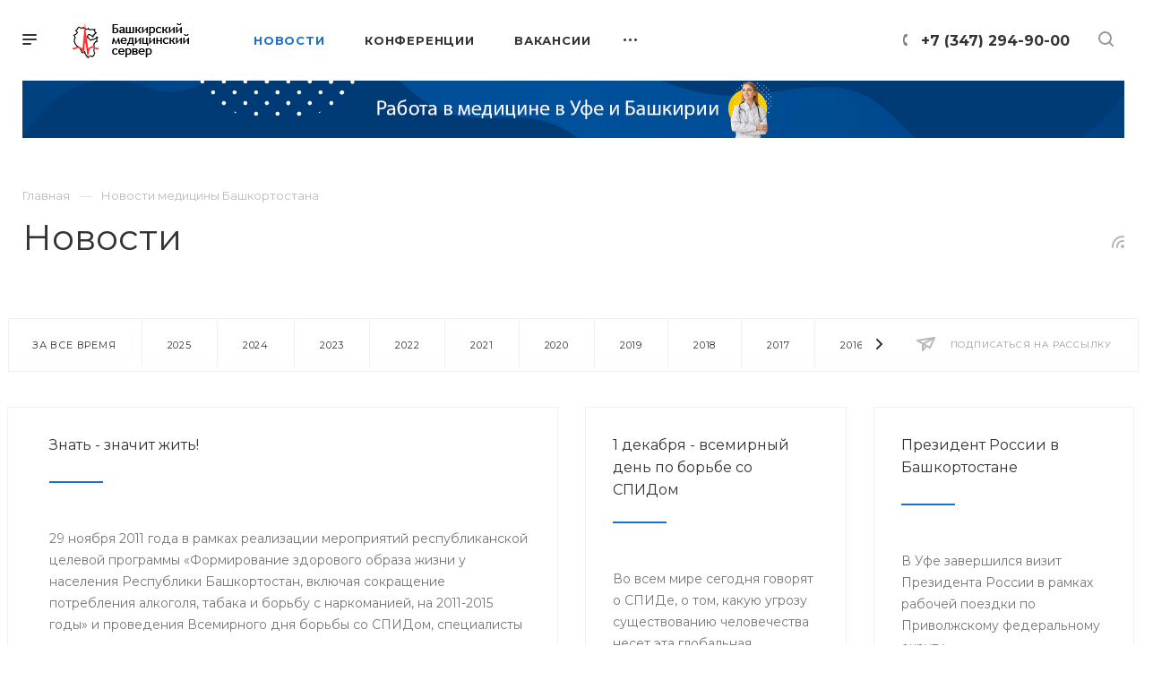

--- FILE ---
content_type: text/html; charset=UTF-8
request_url: https://bashmed.ru/news/?year=2011&element_id=774&PAGEN_1=6
body_size: 25682
content:
<!DOCTYPE html>

<html xmlns="http://www.w3.org/1999/xhtml" xml:lang="ru" lang="ru" class="  ">
	<head><link rel="next" href="https://bashmed.ru/news/?year=2011&amp;ELEMENT_ID=33554773&amp;PAGEN_1=2" />
						<title>Новости - Башкирский медицинский сервер</title>
		<meta name="viewport" content="initial-scale=1.0, width=device-width" />
		<meta name="HandheldFriendly" content="true" />
		<meta name="yes" content="yes" />
		<meta name="apple-mobile-web-app-status-bar-style" content="black" />
		<meta name="SKYPE_TOOLBAR" content="SKYPE_TOOLBAR_PARSER_COMPATIBLE" />
		<meta http-equiv="Content-Type" content="text/html; charset=UTF-8" />
<meta name="keywords" content="медицина республики башкортостан, новости медицины, медицина уфы, больницы уфы, врачи уфы" />
<meta name="description" content="Новости медицины Уфы и Башкортостана" />
<link href="https://fonts.googleapis.com/css?family=Montserrat:300italic,400italic,500italic,700italic,400,300,500,700subset=latin,cyrillic-ext"  rel="stylesheet" />
<link href="/bitrix/cache/css/s1/bashmed/template_f786baf913bfad5159aebb134f3143ee/template_f786baf913bfad5159aebb134f3143ee_v1.css?17423541861008927"  data-template-style="true" rel="stylesheet" />
<script>if(!window.BX)window.BX={};if(!window.BX.message)window.BX.message=function(mess){if(typeof mess==='object'){for(let i in mess) {BX.message[i]=mess[i];} return true;}};</script>
<script>(window.BX||top.BX).message({"JS_CORE_LOADING":"Загрузка...","JS_CORE_NO_DATA":"- Нет данных -","JS_CORE_WINDOW_CLOSE":"Закрыть","JS_CORE_WINDOW_EXPAND":"Развернуть","JS_CORE_WINDOW_NARROW":"Свернуть в окно","JS_CORE_WINDOW_SAVE":"Сохранить","JS_CORE_WINDOW_CANCEL":"Отменить","JS_CORE_WINDOW_CONTINUE":"Продолжить","JS_CORE_H":"ч","JS_CORE_M":"м","JS_CORE_S":"с","JSADM_AI_HIDE_EXTRA":"Скрыть лишние","JSADM_AI_ALL_NOTIF":"Показать все","JSADM_AUTH_REQ":"Требуется авторизация!","JS_CORE_WINDOW_AUTH":"Войти","JS_CORE_IMAGE_FULL":"Полный размер"});</script>

<script src="/bitrix/js/main/core/core.min.js?1742353918225353"></script>

<script>BX.Runtime.registerExtension({"name":"main.core","namespace":"BX","loaded":true});</script>
<script>BX.setJSList(["\/bitrix\/js\/main\/core\/core_ajax.js","\/bitrix\/js\/main\/core\/core_promise.js","\/bitrix\/js\/main\/polyfill\/promise\/js\/promise.js","\/bitrix\/js\/main\/loadext\/loadext.js","\/bitrix\/js\/main\/loadext\/extension.js","\/bitrix\/js\/main\/polyfill\/promise\/js\/promise.js","\/bitrix\/js\/main\/polyfill\/find\/js\/find.js","\/bitrix\/js\/main\/polyfill\/includes\/js\/includes.js","\/bitrix\/js\/main\/polyfill\/matches\/js\/matches.js","\/bitrix\/js\/ui\/polyfill\/closest\/js\/closest.js","\/bitrix\/js\/main\/polyfill\/fill\/main.polyfill.fill.js","\/bitrix\/js\/main\/polyfill\/find\/js\/find.js","\/bitrix\/js\/main\/polyfill\/matches\/js\/matches.js","\/bitrix\/js\/main\/polyfill\/core\/dist\/polyfill.bundle.js","\/bitrix\/js\/main\/core\/core.js","\/bitrix\/js\/main\/polyfill\/intersectionobserver\/js\/intersectionobserver.js","\/bitrix\/js\/main\/lazyload\/dist\/lazyload.bundle.js","\/bitrix\/js\/main\/polyfill\/core\/dist\/polyfill.bundle.js","\/bitrix\/js\/main\/parambag\/dist\/parambag.bundle.js"]);
</script>
<script>BX.Runtime.registerExtension({"name":"jquery2","namespace":"window","loaded":true});</script>
<script>BX.Runtime.registerExtension({"name":"fx","namespace":"window","loaded":true});</script>
<script>(window.BX||top.BX).message({"LANGUAGE_ID":"ru","FORMAT_DATE":"DD.MM.YYYY","FORMAT_DATETIME":"DD.MM.YYYY HH:MI:SS","COOKIE_PREFIX":"BITRIX_SM","SERVER_TZ_OFFSET":"0","UTF_MODE":"Y","SITE_ID":"s1","SITE_DIR":"\/","USER_ID":"","SERVER_TIME":1768419353,"USER_TZ_OFFSET":0,"USER_TZ_AUTO":"Y","bitrix_sessid":"e6228cfedd90d24a777238572fd0966e"});</script>


<script  src="/bitrix/cache/js/s1/bashmed/kernel_main/kernel_main_v1.js?1743665428191095"></script>
<script src="/bitrix/js/main/jquery/jquery-2.2.4.min.js?174235391785578"></script>
<script src="/bitrix/js/main/ajax.min.js?174235391922194"></script>
<script>BX.setJSList(["\/bitrix\/js\/main\/session.js","\/bitrix\/js\/main\/core\/core_fx.js","\/bitrix\/js\/main\/pageobject\/pageobject.js","\/bitrix\/js\/main\/core\/core_window.js","\/bitrix\/js\/main\/date\/main.date.js","\/bitrix\/js\/main\/core\/core_date.js","\/bitrix\/js\/main\/utils.js","\/bitrix\/js\/main\/core\/core_timer.js","\/bitrix\/js\/main\/dd.js","\/bitrix\/js\/main\/core\/core_dd.js","\/bitrix\/templates\/bashmed\/components\/bitrix\/news.list\/news_list_2\/script.js","\/bitrix\/templates\/bashmed\/js\/jquery.actual.min.js","\/bitrix\/templates\/bashmed\/js\/browser.js","\/bitrix\/templates\/bashmed\/js\/jquery.fancybox.min.js","\/bitrix\/templates\/bashmed\/vendor\/jquery.easing.js","\/bitrix\/templates\/bashmed\/vendor\/jquery.appear.js","\/bitrix\/templates\/bashmed\/vendor\/jquery.cookie.js","\/bitrix\/templates\/bashmed\/vendor\/bootstrap.js","\/bitrix\/templates\/bashmed\/vendor\/flexslider\/jquery.flexslider.js","\/bitrix\/templates\/bashmed\/vendor\/owl\/js\/owl.carousel.min.js","\/bitrix\/templates\/bashmed\/vendor\/jquery.validate.min.js","\/bitrix\/templates\/bashmed\/vendor\/ls.unveilhooks.min.js","\/bitrix\/templates\/bashmed\/js\/jquery.uniform.min.js","\/bitrix\/templates\/bashmed\/js\/jqModal.min.js","\/bitrix\/templates\/bashmed\/js\/jquery.autocomplete.js","\/bitrix\/templates\/bashmed\/js\/jquery-ui.min.js","\/bitrix\/templates\/bashmed\/js\/detectmobilebrowser.js","\/bitrix\/templates\/bashmed\/js\/matchMedia.js","\/bitrix\/templates\/bashmed\/js\/jquery.waypoints.min.js","\/bitrix\/templates\/bashmed\/js\/jquery.counterup.js","\/bitrix\/templates\/bashmed\/js\/jquery.alphanumeric.js","\/bitrix\/templates\/bashmed\/js\/jquery.mobile.custom.touch.min.js","\/bitrix\/templates\/bashmed\/js\/jquery.mousewheel-3.0.6.min.js","\/bitrix\/templates\/bashmed\/js\/jquery.mCustomScrollbar.min.js","\/bitrix\/templates\/bashmed\/js\/jquery.onoff.min.js","\/bitrix\/templates\/bashmed\/js\/jquery.autoresize.min.js","\/bitrix\/templates\/bashmed\/vendor\/lazysizes.min.js","\/bitrix\/templates\/bashmed\/js\/velocity.min.js","\/bitrix\/templates\/bashmed\/js\/scrollTabs.js","\/bitrix\/templates\/bashmed\/js\/general.js","\/bitrix\/templates\/bashmed\/js\/custom.js","\/bitrix\/components\/bitrix\/search.title\/script.js","\/bitrix\/templates\/bashmed\/components\/bitrix\/search.title\/mega_menu\/script.js","\/bitrix\/templates\/bashmed\/js\/phones.js","\/bitrix\/templates\/bashmed\/components\/bitrix\/menu\/top\/script.js","\/bitrix\/templates\/bashmed\/components\/bitrix\/search.title\/fixed\/script.js","\/bitrix\/templates\/bashmed\/js\/jquery.inputmask.bundle.min.js"]);</script>
<script>BX.setCSSList(["\/bitrix\/templates\/bashmed\/css\/fonts\/font-awesome\/css\/font-awesome.min.css","\/bitrix\/templates\/bashmed\/vendor\/flexslider\/flexslider.css","\/bitrix\/templates\/bashmed\/vendor\/owl\/css\/owl.carousel.min.css","\/bitrix\/templates\/bashmed\/vendor\/owl\/css\/owl.theme.default.min.css","\/bitrix\/templates\/bashmed\/css\/jquery.fancybox.css","\/bitrix\/templates\/bashmed\/css\/theme-elements.css","\/bitrix\/templates\/bashmed\/css\/theme-responsive.css","\/bitrix\/templates\/bashmed\/css\/print.css","\/bitrix\/templates\/bashmed\/css\/animation\/animate.min.css","\/bitrix\/templates\/bashmed\/css\/jquery.mCustomScrollbar.min.css","\/bitrix\/templates\/bashmed\/css\/animation\/animation_ext.css","\/bitrix\/templates\/bashmed\/css\/jquery.onoff.css","\/bitrix\/templates\/bashmed\/css\/bootstrap.css","\/bitrix\/templates\/bashmed\/css\/h1-normal.css","\/bitrix\/templates\/.default\/ajax\/ajax.css","\/bitrix\/templates\/bashmed\/css\/width-3.css","\/bitrix\/templates\/bashmed\/css\/font-10.css","\/bitrix\/templates\/bashmed\/styles.css","\/bitrix\/templates\/bashmed\/template_styles.css","\/bitrix\/templates\/bashmed\/css\/responsive.css","\/bitrix\/templates\/bashmed\/themes\/17\/colors.css","\/bitrix\/templates\/bashmed\/bg_color\/light\/bgcolors.css","\/bitrix\/templates\/bashmed\/css\/custom.css"]);</script>
<script>BX.message({'IN_INDEX_PAGE':' на главной','SAVE_CONFIG':'Сохранить настройки','JS_REQUIRED':'Заполните это поле!','JS_FORMAT':'Неверный формат!','JS_FILE_EXT':'Недопустимое расширение файла!','JS_PASSWORD_COPY':'Пароли не совпадают!','JS_PASSWORD_LENGTH':'Минимум 6 символов!','JS_ERROR':'Неверно заполнено поле!','JS_FILE_SIZE':'Максимальный размер 5мб!','JS_FILE_BUTTON_NAME':'Выберите файл','JS_FILE_DEFAULT':'Прикрепить файл','JS_DATE':'Некорректная дата!','JS_DATETIME':'Некорректная дата/время!','JS_REQUIRED_LICENSES':'Согласитесь с условиями','S_CALLBACK':'Заказать звонок','ERROR_INCLUDE_MODULE_DIGITAL_TITLE':'Ошибка подключения модуля &laquo;Аспро: Digital-компания&raquo;','ERROR_INCLUDE_MODULE_DIGITAL_TEXT':'Ошибка подключения модуля &laquo;Аспро: Digital-компания&raquo;.<br />Пожалуйста установите модуль и повторите попытку','S_SERVICES':'Наши услуги','S_SERVICES_SHORT':'Услуги','S_TO_ALL_SERVICES':'Все услуги','S_CATALOG':'Каталог товаров','S_CATALOG_SHORT':'Каталог','S_TO_ALL_CATALOG':'Весь каталог','S_CATALOG_FAVORITES':'Наши товары','S_CATALOG_FAVORITES_SHORT':'Товары','S_NEWS':'Новости','S_TO_ALL_NEWS':'Все новости','S_COMPANY':'О компании','S_OTHER':'Прочее','S_CONTENT':'Контент','T_JS_ARTICLE':'Артикул: ','T_JS_NAME':'Наименование: ','T_JS_PRICE':'Цена: ','T_JS_QUANTITY':'Количество: ','T_JS_SUMM':'Сумма: ','MORE_TEXT_AJAX':'Загрузить еще','FANCY_CLOSE':'Закрыть','FANCY_NEXT':'Вперед','FANCY_PREV':'Назад','S_ORDER_PRODUCT':'Заказать','CUSTOM_COLOR_CHOOSE':'Выбрать','CUSTOM_COLOR_CANCEL':'Отмена','S_MOBILE_MENU':'Меню','DIGITAL_T_MENU_BACK':'Назад','DIGITAL_T_MENU_CALLBACK':'Обратная связь','DIGITAL_T_MENU_CONTACTS_TITLE':'Будьте на связи','TITLE_BASKET':'В корзине товаров на #SUMM#','BASKET_SUMM':'#SUMM#','EMPTY_BASKET':'пуста','TITLE_BASKET_EMPTY':'Корзина пуста','BASKET':'Корзина','SEARCH_TITLE':'Поиск','SOCIAL_TITLE':'Оставайтесь на связи','LOGIN':'Войти','MY_CABINET':'Мой кабинет','HEADER_SCHEDULE':'Время работы','SEO_TEXT':'SEO описание','COMPANY_IMG':'Картинка компании','COMPANY_TEXT':'Описание компании','JS_RECAPTCHA_ERROR':'Пройдите проверку','JS_PROCESSING_ERROR':'Согласитесь с условиями!','CONFIG_SAVE_SUCCESS':'Настройки сохранены','CONFIG_SAVE_FAIL':'Ошибка сохранения настроек','FILTER_TITLE':'Фильтр','RELOAD_PAGE':'Обновить страницу','REFRESH':'Поменять картинку','RECAPTCHA_TEXT':'Подтвердите, что вы не робот','ASK_QUESTION_BUTTON':'Задайте вопрос','QUESTION_BUTTON':'Задать вопрос','CALLBACK_FORM_BUTTON_TEXT':'Заказать звонок','ASK_QUESTION_FORM_BUTTON_TEXT':'Написать сообщение','ADD_REVIEW_FORM_BUTTON_TEXT':'Оставить отзыв','MAP_FORM_BUTTON_TEXT':'Ближайший офис','METRO_TITLE':'Метро','SCHEDULE_TITLE':'Время работы','PHONE_TITLE':'Телефон','EMAIL_TITLE':'E-mail','TITLE_BUTTON':'Написать сообщение','CITY_CHOISE_TEXT':'Выберите город'})</script>
<link rel="shortcut icon" href="/favicon.ico" type="image/x-icon" />
<link rel="apple-touch-icon" sizes="180x180" href="/include/apple-touch-icon.png" />
<link rel="alternate" type="application/rss+xml" title="rss" href="/news/rss/" />
<meta property="og:title" content="Новости - Башкирский медицинский сервер" />
<meta property="og:type" content="website" />
<meta property="og:image" content="https://bashmed.ru/upload/CPriority/ebf/1xux3yeax00gpm0y1e6sbih4fl6pvccg.png" />
<link rel="image_src" href="https://bashmed.ru/upload/CPriority/ebf/1xux3yeax00gpm0y1e6sbih4fl6pvccg.png"  />
<meta property="og:url" content="/news/?year=2011&element_id=774&PAGEN_1=6" />
<meta property="og:description" content="Новости медицины Уфы и Башкортостана" />



<script  src="/bitrix/cache/js/s1/bashmed/template_237a4b366d2336a483ea6d7e1c91901a/template_237a4b366d2336a483ea6d7e1c91901a_v1.js?1742354277578420"></script>
<script  src="/bitrix/cache/js/s1/bashmed/page_bd0b48ca3b9f834628297cfddc60e0fe/page_bd0b48ca3b9f834628297cfddc60e0fe_v1.js?1742354277875"></script>
<script>var _ba = _ba || []; _ba.push(["aid", "33fc3dcbe8edc4ce6f0d6d4335b0d911"]); _ba.push(["host", "bashmed.ru"]); (function() {var ba = document.createElement("script"); ba.type = "text/javascript"; ba.async = true;ba.src = (document.location.protocol == "https:" ? "https://" : "http://") + "bitrix.info/ba.js";var s = document.getElementsByTagName("script")[0];s.parentNode.insertBefore(ba, s);})();</script>


				<!-- Yandex.Metrika counter -->
<script >
   (function(m,e,t,r,i,k,a){m[i]=m[i]||function(){(m[i].a=m[i].a||[]).push(arguments)};
   m[i].l=1*new Date();
   for (var j = 0; j < document.scripts.length; j++) {if (document.scripts[j].src === r) { return; }}
   k=e.createElement(t),a=e.getElementsByTagName(t)[0],k.async=1,k.src=r,a.parentNode.insertBefore(k,a)})
   (window, document, "script", "https://mc.yandex.ru/metrika/tag.js", "ym");

   ym(48725780, "init", {
        clickmap:true,
        trackLinks:true,
        accurateTrackBounce:true
   });
</script>
<noscript><div><img src="https://mc.yandex.ru/watch/48725780" style="position:absolute; left:-9999px;" alt="" /></div></noscript>
<!-- /Yandex.Metrika counter -->

<!-- Yandex.RTB -->
<script>window.yaContextCb=window.yaContextCb||[]</script>
<script src="https://yandex.ru/ads/system/context.js" async></script>
	</head>

	<body class="hide_menu_pagesite_s1 regionality_n mfixed_N mfixed_view_always mheader-v1 footer-v1 fill_bg_ title-v1 with_phones with_decorate wheader_v6">
		<div id="panel"></div>
						<script>
		var arBasketItems = {};
		var arPriorityOptions = ({
			'SITE_DIR' : '/',
			'SITE_ID' : 's1',
			'SITE_TEMPLATE_PATH' : '/bitrix/templates/bashmed',
			//'SITE_ADDRESS' : "",
			'SITE_ADDRESS' : "",
			'THEME' : ({
				'THEME_SWITCHER' : 'N',
				'BASE_COLOR' : '17',
				'BASE_COLOR_CUSTOM' : 'de002b',
				'TOP_MENU' : '',
				'LOGO_IMAGE' : '/upload/CPriority/ebf/1xux3yeax00gpm0y1e6sbih4fl6pvccg.png',
				'LOGO_IMAGE_LIGHT' : '/upload/CPriority/ebf/1xux3yeax00gpm0y1e6sbih4fl6pvccg.png',
				'TOP_MENU_FIXED' : 'Y',
				'COLORED_LOGO' : 'N',
				'SIDE_MENU' : 'LEFT',
				'SCROLLTOTOP_TYPE' : 'ROUND_COLOR',
				'SCROLLTOTOP_POSITION' : 'PADDING',
				'CAPTCHA_FORM_TYPE' : 'Y',
				'PHONE_MASK' : '+7 (999) 999-99-99',
				'VALIDATE_PHONE_MASK' : '^[+][0-9] [(][0-9]{3}[)] [0-9]{3}[-][0-9]{2}[-][0-9]{2}$',
				'DATE_MASK' : 'dd.mm.yyyy',
				'DATE_PLACEHOLDER' : 'дд.мм.гггг',
				'VALIDATE_DATE_MASK' : '^[0-9]{1,2}\.[0-9]{1,2}\.[0-9]{4}$',
				'DATETIME_MASK' : 'dd.mm.yyyy HH:ss',
				'DATETIME_PLACEHOLDER' : 'дд.мм.гггг чч:мм',
				'VALIDATE_DATETIME_MASK' : '^[0-9]{1,2}\.[0-9]{1,2}\.[0-9]{4} [0-9]{1,2}\:[0-9]{1,2}$',
				'VALIDATE_FILE_EXT' : 'png|jpg|jpeg|gif|doc|docx|xls|xlsx|txt|pdf|odt|rtf',
				'SOCIAL_VK' : '',
				'SOCIAL_FACEBOOK' : '',
				'SOCIAL_TWITTER' : '',
				'SOCIAL_YOUTUBE' : '',
				'SOCIAL_ODNOKLASSNIKI' : '',
				'SOCIAL_GOOGLEPLUS' : '',
				'BANNER_WIDTH' : '',
				'TEASERS_INDEX' : 'N',
				'CATALOG_INDEX' : 'N',
				'PORTFOLIO_INDEX' : 'Y',
				'INSTAGRAMM_INDEX' : 'N',
				'BIGBANNER_ANIMATIONTYPE' : 'SLIDE_HORIZONTAL',
				'BIGBANNER_SLIDESSHOWSPEED' : '5000',
				'BIGBANNER_ANIMATIONSPEED' : '600',
				'PARTNERSBANNER_SLIDESSHOWSPEED' : '5000',
				'PARTNERSBANNER_ANIMATIONSPEED' : '600',
				'ORDER_VIEW' : 'N',
				'ORDER_BASKET_VIEW' : 'HEADER',
				'URL_BASKET_SECTION' : '/cart/',
				'URL_ORDER_SECTION' : '/cart/order/',
				'PAGE_WIDTH' : '3',
				'PAGE_CONTACTS' : '1',
				'HEADER_TYPE' : '6',
				'HEADER_TOP_LINE' : '',
				'HEADER_FIXED' : '2',
				'HEADER_MOBILE' : '1',
				'HEADER_MOBILE_MENU' : '1',
				'HEADER_MOBILE_MENU_SHOW_TYPE' : '',
				'REGIONALITY_SEARCH_ROW' : 'N',
				'TYPE_SEARCH' : 'fixed',
				'PAGE_TITLE' : '1',
				'INDEX_TYPE' : 'index1',
				'FOOTER_TYPE' : '1',
				'FOOTER_TYPE' : '1',
				'PRINT_BUTTON' : 'N',
				'SHOW_SMARTFILTER' : 'N',
				'LICENCE_CHECKED' : 'N',
				'FILTER_VIEW' : 'VERTICAL',
				'YA_GOLAS' : 'N',
				'YA_COUNTER_ID' : '',
				'USE_FORMS_GOALS' : 'COMMON',
				'USE_SALE_GOALS' : 'Y',
				'USE_DEBUG_GOALS' : 'N',
				'IS_BASKET_PAGE' : '',
				'IS_ORDER_PAGE' : '',
				'FORM_TYPE' : 'LATERAL',
				'INSTAGRAMM_INDEX_TEMPLATE' : '1',
				'COMPACT_FOOTER_MOBILE' : 'Y',
			})
		});
		</script>
		<!--'start_frame_cache_options-block'-->			<script>
				var arBasketItems = [];
			</script>
		<!--'end_frame_cache_options-block'-->				




		


<!-- Yandex.RTB R-A-778785-5 -->
<div id="yandex_rtb_R-A-778785-5"></div>
<script>
window.yaContextCb.push(()=>{
	Ya.Context.AdvManager.render({
		"blockId": "R-A-778785-5",
		"renderTo": "yandex_rtb_R-A-778785-5"
	})
})
</script>
		

		<div class="cd-modal-bg"></div>
		
<div class="mega_fixed_menu">
	<div class="maxwidth-theme">
		<svg class="svg svg-close" width="14" height="14" viewBox="0 0 14 14">
		  <path data-name="Rounded Rectangle 568 copy 16" d="M1009.4,953l5.32,5.315a0.987,0.987,0,0,1,0,1.4,1,1,0,0,1-1.41,0L1008,954.4l-5.32,5.315a0.991,0.991,0,0,1-1.4-1.4L1006.6,953l-5.32-5.315a0.991,0.991,0,0,1,1.4-1.4l5.32,5.315,5.31-5.315a1,1,0,0,1,1.41,0,0.987,0.987,0,0,1,0,1.4Z" transform="translate(-1001 -946)"></path>
		</svg>
		<i class="svg svg-close mask arrow"></i>
		<div class="logo">
			<a href="/"><img src="/upload/CPriority/ebf/1xux3yeax00gpm0y1e6sbih4fl6pvccg.png" alt="Башкирский медицинский сервер" title="Башкирский медицинский сервер" data-src="" /></a>		</div>
		<div class="row">
			<div class="col-md-9">
				<div class="left_block">
										
				<div class="search-wrapper">
				<div id="title-search_mega_menu">
					<form action="/search/" class="search">
						<div class="search-input-div">
							<input class="search-input" id="title-search-input_mega_menu" type="text" name="q" value="" placeholder="Поиск" autocomplete="off" />
						</div>
						<div class="search-button-div">
							<button class="btn btn-search" type="submit" name="s" value="Поиск"><i class="svg svg-search mask"></i></button>
						</div>
					</form>
				</div>
			</div>
	<script>
	var jsControl = new JCTitleSearch3({
		//'WAIT_IMAGE': '/bitrix/themes/.default/images/wait.gif',
		'AJAX_PAGE' : '/news/?year=2011&amp;element_id=774&amp;PAGEN_1=6',
		'CONTAINER_ID': 'title-search_mega_menu',
		'INPUT_ID': 'title-search-input_mega_menu',
		'MIN_QUERY_LEN': 2
	});
</script>										<!-- noindex -->
							<div class="menu-only">
		<nav class="mega-menu">
			<div class="table-menu">
				<div class="marker-nav"></div>
				<table>
					<tr>
											
														<td class="menu-item unvisible   active">
								<div class="wrap">
									<a class="dark-color " href="/news/">
										Новости										<div class="line-wrapper"><span class="line"></span></div>
									</a>
																	</div>
							</td>
											
														<td class="menu-item unvisible   ">
								<div class="wrap">
									<a class="dark-color " href="/events/">
										Конференции										<div class="line-wrapper"><span class="line"></span></div>
									</a>
																	</div>
							</td>
											
														<td class="menu-item unvisible dropdown  ">
								<div class="wrap">
									<a class="dark-color dropdown-toggle" href="/vacancy/">
										Вакансии										<div class="line-wrapper"><span class="line"></span></div>
									</a>
																			<span class="tail"></span>
										<ul class="dropdown-menu">
																																			<li class=" ">
													<a href="/vacancy/" title="Медицинские вакансии в городах и районах РБ">Медицинские вакансии в городах и районах РБ</a>
																									</li>
																																			<li class=" ">
													<a href="/vacancy/med.php?arrFilter_pf%5BGOROD_CITY%5D=%D0%A3%D1%84%D0%B0&clear_cache=Y&set_filter=%D0%9F%D0%BE%D0%BA%D0%B0%D0%B7%D0%B0%D1%82%D1%8C&set_filter=Y" title="Уфа">Уфа</a>
																									</li>
																																			<li class=" ">
													<a href="/vacancy/med.php?arrFilter_pf%5BGOROD_CITY%5D=%D0%90%D0%B3%D0%B8%D0%B4%D0%B5%D0%BB%D1%8C&clear_cache=Y&set_filter=%D0%9F%D0%BE%D0%BA%D0%B0%D0%B7%D0%B0%D1%82%D1%8C&set_filter=Y" title="Агидель">Агидель</a>
																									</li>
																																			<li class=" ">
													<a href="/vacancy/med.php?arrFilter_pf%5BGOROD_CITY%5D=%D0%91%D0%B0%D0%B9%D0%BC%D0%B0%D0%BA&clear_cache=Y&set_filter=%D0%9F%D0%BE%D0%BA%D0%B0%D0%B7%D0%B0%D1%82%D1%8C&set_filter=Y" title="Баймак">Баймак</a>
																									</li>
																																			<li class=" ">
													<a href="/vacancy/med.php?arrFilter_pf%5BGOROD_CITY%5D=%D0%91%D0%B5%D0%BB%D0%B5%D0%B1%D0%B5%D0%B9&clear_cache=Y&set_filter=%D0%9F%D0%BE%D0%BA%D0%B0%D0%B7%D0%B0%D1%82%D1%8C&set_filter=Y" title="Белебей">Белебей</a>
																									</li>
																																			<li class=" ">
													<a href="/vacancy/med.php?arrFilter_pf%5BGOROD_CITY%5D=%D0%91%D0%B5%D0%BB%D0%BE%D1%80%D0%B5%D1%86%D0%BA&clear_cache=Y&set_filter=%D0%9F%D0%BE%D0%BA%D0%B0%D0%B7%D0%B0%D1%82%D1%8C&set_filter=Y" title="Белорецк">Белорецк</a>
																									</li>
																																			<li class=" ">
													<a href="/vacancy/med.php?arrFilter_pf%5BGOROD_CITY%5D=%D0%91%D0%B8%D1%80%D1%81%D0%BA&clear_cache=Y&set_filter=%D0%9F%D0%BE%D0%BA%D0%B0%D0%B7%D0%B0%D1%82%D1%8C&set_filter=Y" title="Бирск">Бирск</a>
																									</li>
																																			<li class=" ">
													<a href="/vacancy/med.php?arrFilter_pf%5BGOROD_CITY%5D=%D0%91%D0%BB%D0%B0%D0%B3%D0%BE%D0%B2%D0%B5%D1%89%D0%B5%D0%BD%D1%81%D0%BA&clear_cache=Y&set_filter=%D0%9F%D0%BE%D0%BA%D0%B0%D0%B7%D0%B0%D1%82%D1%8C&set_filter=Y" title="Благовещенск">Благовещенск</a>
																									</li>
																																			<li class=" ">
													<a href="/vacancy/med.php?arrFilter_pf%5BGOROD_CITY%5D=%D0%94%D0%B0%D0%B2%D0%BB%D0%B5%D0%BA%D0%B0%D0%BD%D0%BE%D0%B2%D0%BE&clear_cache=Y&set_filter=%D0%9F%D0%BE%D0%BA%D0%B0%D0%B7%D0%B0%D1%82%D1%8C&set_filter=Y" title="Давлеканово">Давлеканово</a>
																									</li>
																																			<li class=" ">
													<a href="/vacancy/med.php?arrFilter_pf%5BGOROD_CITY%5D=%D0%94%D1%8E%D1%80%D1%82%D1%8E%D0%BB%D0%B8&clear_cache=Y&set_filter=%D0%9F%D0%BE%D0%BA%D0%B0%D0%B7%D0%B0%D1%82%D1%8C&set_filter=Y" title="Дюртюли">Дюртюли</a>
																									</li>
																																			<li class=" ">
													<a href="/vacancy/med.php?arrFilter_pf%5BGOROD_CITY%5D=%D0%98%D1%88%D0%B8%D0%BC%D0%B1%D0%B0%D0%B9&clear_cache=Y&set_filter=%D0%9F%D0%BE%D0%BA%D0%B0%D0%B7%D0%B0%D1%82%D1%8C&set_filter=Y" title="Ишимбай">Ишимбай</a>
																									</li>
																																			<li class=" ">
													<a href="/vacancy/med.php?arrFilter_pf%5BGOROD_CITY%5D=%D0%9A%D1%83%D0%BC%D0%B5%D1%80%D1%82%D0%B0%D1%83&clear_cache=Y&set_filter=%D0%9F%D0%BE%D0%BA%D0%B0%D0%B7%D0%B0%D1%82%D1%8C&set_filter=Y" title="Кумертау">Кумертау</a>
																									</li>
																																			<li class=" ">
													<a href="/vacancy/med.php?arrFilter_pf%5BGOROD_CITY%5D=%D0%9C%D0%B5%D0%BB%D0%B5%D1%83%D0%B7&clear_cache=Y&set_filter=%D0%9F%D0%BE%D0%BA%D0%B0%D0%B7%D0%B0%D1%82%D1%8C&set_filter=Y" title="Мелеуз">Мелеуз</a>
																									</li>
																																			<li class=" ">
													<a href="/vacancy/med.php?arrFilter_pf%5BGOROD_CITY%5D=%D0%9D%D0%B5%D1%84%D1%82%D0%B5%D0%BA%D0%B0%D0%BC%D1%81%D0%BA&set_filter=%D0%9F%D0%BE%D0%BA%D0%B0%D0%B7%D0%B0%D1%82%D1%8C&set_filter=Y" title="Нефтекамск">Нефтекамск</a>
																									</li>
																																			<li class=" ">
													<a href="/vacancy/med.php?arrFilter_pf%5BGOROD_CITY%5D=%D0%9E%D0%BA%D1%82%D1%8F%D0%B1%D1%80%D1%8C%D1%81%D0%BA%D0%B8%D0%B9&set_filter=%D0%9F%D0%BE%D0%BA%D0%B0%D0%B7%D0%B0%D1%82%D1%8C&set_filter=Y" title="Октябрьский">Октябрьский</a>
																									</li>
																																			<li class=" ">
													<a href="https://bashmed.ru/vacancy/med.php?arrFilter_pf%5BGOROD_CITY%5D=%D0%A1%D0%B0%D0%BB%D0%B0%D0%B2%D0%B0%D1%82&set_filter=%D0%9F%D0%BE%D0%BA%D0%B0%D0%B7%D0%B0%D1%82%D1%8C&set_filter=Y" title="Салават">Салават</a>
																									</li>
																																			<li class=" ">
													<a href="/vacancy/med.php?arrFilter_pf%5BGOROD_CITY%5D=%D0%A1%D0%B8%D0%B1%D0%B0%D0%B9&clear_cache=Y&set_filter=%D0%9F%D0%BE%D0%BA%D0%B0%D0%B7%D0%B0%D1%82%D1%8C&set_filter=Y" title="Сибай">Сибай</a>
																									</li>
																																			<li class=" ">
													<a href="/vacancy/med.php?arrFilter_pf%5BGOROD_CITY%5D=%D0%A1%D1%82%D0%B5%D1%80%D0%BB%D0%B8%D1%82%D0%B0%D0%BC%D0%B0%D0%BA&set_filter=%D0%9F%D0%BE%D0%BA%D0%B0%D0%B7%D0%B0%D1%82%D1%8C&set_filter=Y" title="Стерлитамак">Стерлитамак</a>
																									</li>
																																			<li class=" ">
													<a href="/vacancy/med.php?arrFilter_pf%5BGOROD_CITY%5D=%D0%A2%D1%83%D0%B9%D0%BC%D0%B0%D0%B7%D1%8B&set_filter=%D0%9F%D0%BE%D0%BA%D0%B0%D0%B7%D0%B0%D1%82%D1%8C&set_filter=Y" title="Туймазы">Туймазы</a>
																									</li>
																																			<li class=" ">
													<a href="/vacancy/med.php?arrFilter_pf%5BGOROD_CITY%5D=%D0%A3%D1%87%D0%B0%D0%BB%D1%8B&set_filter=%D0%9F%D0%BE%D0%BA%D0%B0%D0%B7%D0%B0%D1%82%D1%8C&set_filter=Y" title="Учалы">Учалы</a>
																									</li>
																																			<li class=" ">
													<a href="/vacancy/med.php?arrFilter_pf%5BGOROD_CITY%5D=%D0%AF%D0%BD%D0%B0%D1%83%D0%BB&set_filter=%D0%9F%D0%BE%D0%BA%D0%B0%D0%B7%D0%B0%D1%82%D1%8C&set_filter=Y" title="Янаул">Янаул</a>
																									</li>
																					</ul>
																	</div>
							</td>
											
														<td class="menu-item unvisible   ">
								<div class="wrap">
									<a class="dark-color " href="/med/">
										Медицинские организации										<div class="line-wrapper"><span class="line"></span></div>
									</a>
																	</div>
							</td>
											
														<td class="menu-item unvisible   ">
								<div class="wrap">
									<a class="dark-color " href="/mnenie/">
										Мнение										<div class="line-wrapper"><span class="line"></span></div>
									</a>
																	</div>
							</td>
											
														<td class="menu-item unvisible dropdown  ">
								<div class="wrap">
									<a class="dark-color dropdown-toggle" href="/rean/">
										Сердечно-легочная реанимация										<div class="line-wrapper"><span class="line"></span></div>
									</a>
																			<span class="tail"></span>
										<ul class="dropdown-menu">
																																			<li class=" ">
													<a href="/rean/" title="Сердечно-легочная реанимация">Сердечно-легочная реанимация</a>
																									</li>
																																			<li class=" ">
													<a href="/rean/index_safety.php" title="Личная безопасность">Личная безопасность</a>
																									</li>
																																			<li class=" ">
													<a href="/rean/primery_survay.php" title="Первичный осмотр">Первичный осмотр</a>
																									</li>
																																			<li class=" ">
													<a href="/rean/systems.php" title="- Сердечно-сосудистая система и дыхательная система">- Сердечно-сосудистая система и дыхательная система</a>
																									</li>
																																			<li class=" ">
													<a href="/rean/vital_signs.php" title="- Признаки жизни">- Признаки жизни</a>
																									</li>
																																			<li class=" ">
													<a href="/rean/recovery_position.php" title="- Безопасное положение">- Безопасное положение</a>
																									</li>
																																			<li class=" ">
													<a href="/rean/abc.php" title="- ABC - алгоритм">- ABC - алгоритм</a>
																									</li>
																																			<li class=" ">
													<a href="/rean/look_listen_feel.php" title="- ВИЖУ-СЛЫШУ-ОЩУЩАЮ">- ВИЖУ-СЛЫШУ-ОЩУЩАЮ</a>
																									</li>
																																			<li class=" ">
													<a href="/rean/airway_posession.php" title="Проходимость дыхательных путей">Проходимость дыхательных путей</a>
																									</li>
																																			<li class=" ">
													<a href="/rean/jaw_thrust.php" title="- Выдвижение нижней челюсти">- Выдвижение нижней челюсти</a>
																									</li>
																																			<li class=" ">
													<a href="/rean/head_tilt_lift.php" title="- Запрокидывание головы и поднятие подбородка">- Запрокидывание головы и поднятие подбородка</a>
																									</li>
																																			<li class=" ">
													<a href="/rean/breathing.php" title="Дыхание">Дыхание</a>
																									</li>
																																			<li class=" ">
													<a href="/rean/breathing_tpm_table.php" title="- Частота дыхания у детей">- Частота дыхания у детей</a>
																									</li>
																																			<li class=" ">
													<a href="/rean/rescue_breathing.php" title="- Искусственное дыхание">- Искусственное дыхание</a>
																									</li>
																																			<li class=" ">
													<a href="/rean/rescue_rate_table.php" title="- Частота вдохов при искусственном дыхании">- Частота вдохов при искусственном дыхании</a>
																									</li>
																																			<li class=" ">
													<a href="/rean/cerculation.php" title="Кровообращение">Кровообращение</a>
																									</li>
																																			<li class=" ">
													<a href="/rean/pulse_neck.php" title="- Пульс на сонной артерии">- Пульс на сонной артерии</a>
																									</li>
																																			<li class=" ">
													<a href="/rean/pulse_shoulder.php" title="- Пульс на плечевой артерии">- Пульс на плечевой артерии</a>
																									</li>
																																			<li class=" ">
													<a href="/rean/pulse_bpm_table.php" title="- Частота пульса у детей">- Частота пульса у детей</a>
																									</li>
																																			<li class=" ">
													<a href="/rean/cpr_general.php" title="Сердечно-легочная реанимация">Сердечно-легочная реанимация</a>
																									</li>
																																			<li class=" ">
													<a href="/rean/death_signs.php" title="- Признаки клинической смерти">- Признаки клинической смерти</a>
																									</li>
																																			<li class=" ">
													<a href="/rean/no_cpr.php" title="- Случаи, когда следует отказаться от сердечно-легочной реанимации">- Случаи, когда следует отказаться от сердечно-легочной реанимации</a>
																									</li>
																																			<li class=" ">
													<a href="/rean/cpr_one.php" title="- Проведение сердечно-легочной реанимации одним спасателем">- Проведение сердечно-легочной реанимации одним спасателем</a>
																									</li>
																																			<li class=" ">
													<a href="/rean/cpr_two.php" title="- Проведение сердечно-легочной реанимации двумя спасателями">- Проведение сердечно-легочной реанимации двумя спасателями</a>
																									</li>
																																			<li class=" ">
													<a href="/rean/cpr_1-8.php" title="- Проведение сердечно-легочной реанимации у детей 1-8 лет">- Проведение сердечно-легочной реанимации у детей 1-8 лет</a>
																									</li>
																																			<li class=" ">
													<a href="/rean/cpr_under_1.php" title="- Проведение сердечно-легочной реанимации у детей до года">- Проведение сердечно-легочной реанимации у детей до года</a>
																									</li>
																																			<li class=" ">
													<a href="/rean/good_cpr.php" title="- Признаки эффективности сердечно-легочной реанимации">- Признаки эффективности сердечно-легочной реанимации</a>
																									</li>
																																			<li class=" ">
													<a href="/rean/stop_cpr.php" title="- Прекращение сердечно-легочной реанимации">- Прекращение сердечно-легочной реанимации</a>
																									</li>
																																			<li class=" ">
													<a href="/rean/cpr_complications.php" title="- Осложнения сердечно-легочной реанимации">- Осложнения сердечно-легочной реанимации</a>
																									</li>
																																			<li class=" ">
													<a href="/rean/cpr_table.php" title="- Сводная таблица "Сердечно-легочная реанимация"">- Сводная таблица "Сердечно-легочная реанимация"</a>
																									</li>
																																			<li class=" ">
													<a href="/rean/obstruction_causes.php" title="Нарушение проходимости дыхательных путей">Нарушение проходимости дыхательных путей</a>
																									</li>
																																			<li class=" ">
													<a href="/rean/airway_foreign_body.php" title="- Инородное тело в дыхательных путях">- Инородное тело в дыхательных путях</a>
																									</li>
																																			<li class=" ">
													<a href="/rean/finger_sweep.php" title="- Обследование полости рта">- Обследование полости рта</a>
																									</li>
																																			<li class=" ">
													<a href="/rean/heimlich.php" title="- Прием Хаймлика">- Прием Хаймлика</a>
																									</li>
																																			<li class=" ">
													<a href="/rean/abdominal_thrust_preg.php" title="- Абдоминальные толчки у тучных пострадавших и беременных">- Абдоминальные толчки у тучных пострадавших и беременных</a>
																									</li>
																																			<li class=" ">
													<a href="/rean/abdominal_thrust_under_1.php" title="- Восстановление проходимости дыхательных путей у детей до года">- Восстановление проходимости дыхательных путей у детей до года</a>
																									</li>
																																			<li class=" ">
													<a href="/rean/conicotomy.php" title="Медицинские манипуляции по восстановлению проходимости дыхательных путей">Медицинские манипуляции по восстановлению проходимости дыхательных путей</a>
																									</li>
																																			<li class=" ">
													<a href="/rean/conicotomy_under_8.php" title="- Пункционная коникотомия">- Пункционная коникотомия</a>
																									</li>
																					</ul>
																	</div>
							</td>
											
														<td class="menu-item unvisible   ">
								<div class="wrap">
									<a class="dark-color " href="/articles/">
										Статьи										<div class="line-wrapper"><span class="line"></span></div>
									</a>
																	</div>
							</td>
											
														<td class="menu-item unvisible   ">
								<div class="wrap">
									<a class="dark-color " href="/partnersnews/">
										Статьи										<div class="line-wrapper"><span class="line"></span></div>
									</a>
																	</div>
							</td>
											
														<td class="menu-item unvisible   ">
								<div class="wrap">
									<a class="dark-color " href="/telefony-doveriya.php">
										Телефоны доверия Уфы и Республики Башкортостан										<div class="line-wrapper"><span class="line"></span></div>
									</a>
																	</div>
							</td>
						
						<td class="dropdown js-dropdown nosave unvisible">
							<div class="wrap">
								<a class="dropdown-toggle more-items" href="#">
									<span>Ещё</span>
								</a>
								<span class="tail"></span>
								<ul class="dropdown-menu"></ul>
							</div>
						</td>

					</tr>
				</table>
			</div>						
		</nav>
	</div>
					<!-- /noindex -->
														</div>
			</div>
			<div class="col-md-3">
				<div class="right_block">
					<div class="top_block one_item">
						<div class="button"><span class="btn btn-default btn-lg animate-load" data-event="jqm" data-param-id="" data-name="question">Задать вопрос</span></div>
												<div class="wrap_icon wrap_basket font_upper_md">
													</div>
					</div>
					<div class="contact_wrap">
						<div class="info">
																					<div class="phone blocks">
								<div class="">
											
		
				<div class="phone">
			<div class="wrap">
				<div>
					<svg class="svg svg-phone white sm" width="5" height="13" viewBox="0 0 5 13">
						<path class="cls-phone" d="M785.738,193.457a22.174,22.174,0,0,0,1.136,2.041,0.62,0.62,0,0,1-.144.869l-0.3.3a0.908,0.908,0,0,1-.805.33,4.014,4.014,0,0,1-1.491-.274c-1.2-.679-1.657-2.35-1.9-3.664a13.4,13.4,0,0,1,.024-5.081c0.255-1.316.73-2.991,1.935-3.685a4.025,4.025,0,0,1,1.493-.288,0.888,0.888,0,0,1,.8.322l0.3,0.3a0.634,0.634,0,0,1,.113.875c-0.454.8-.788,1.37-1.132,2.045-0.143.28-.266,0.258-0.557,0.214l-0.468-.072a0.532,0.532,0,0,0-.7.366,8.047,8.047,0,0,0-.023,4.909,0.521,0.521,0,0,0,.7.358l0.468-.075c0.291-.048.4-0.066,0.555,0.207h0Z" transform="translate(-782 -184)"/>
					</svg>
					<a href="tel:+73472949000">+7 (347) 294-90-00</a>
				</div>
			</div>
					</div>
				

												</div>
															</div>
							
		
							<div class="email blocks">
					<a href="mailto:admin@bashmed.ru"><span>admin@bashmed.ru</span></a>				</div>
			
		
								
		
							<div class="address blocks">
					Уфа, ул. Ленина, 70, офис 608				</div>
			
		
							</div>
					</div>
					<div class="social-block">
						<div class="social-icons">
		<!-- noindex -->
	<ul>
													<li class="telegram">
				<a href="https://t.me/bashmedru" target="_blank" rel="nofollow" title="Telegram">
					Telegram				</a>
			</li>
																	</ul>
	<!-- /noindex -->
</div>					</div>
				</div>
			</div>
		</div>
	</div>
</div>
		<div class="header_wrap visible-lg visible-md title-v1">
			
<header class="header-v6 canfixed  small-icons" data-change_color="Y">
	<div class="logo_and_menu-row">
		<div class="header_container clearfix">
			<div class="logo-row">
				<div class="row">
					<div class="menu-row">
					<div class="right-icons pull-right">
																		<div class="pull-right show-fixed">
							<div class="wrap_icon">
										<button class="top-btn inline-search-show">
			<svg class="svg svg-search" width="17" height="17" viewBox="0 0 17 17" aria-hidden="true">
  <path class="cls-1" d="M16.709,16.719a1,1,0,0,1-1.412,0l-3.256-3.287A7.475,7.475,0,1,1,15,7.5a7.433,7.433,0,0,1-1.549,4.518l3.258,3.289A1,1,0,0,1,16.709,16.719ZM7.5,2A5.5,5.5,0,1,0,13,7.5,5.5,5.5,0,0,0,7.5,2Z"></path>
</svg>			<span class="title"></span>
		</button>
									</div>
						</div>
													<div class="pull-right">
								<div class="region_phone">
																												<div class="wrap_icon inner-table-block">
											<div class="phone-block">
												<div>		
		
				<div class="phone">
			<div class="wrap">
				<div>
					<svg class="svg svg-phone mask" width="5" height="13" viewBox="0 0 5 13">
						<path class="cls-phone" d="M785.738,193.457a22.174,22.174,0,0,0,1.136,2.041,0.62,0.62,0,0,1-.144.869l-0.3.3a0.908,0.908,0,0,1-.805.33,4.014,4.014,0,0,1-1.491-.274c-1.2-.679-1.657-2.35-1.9-3.664a13.4,13.4,0,0,1,.024-5.081c0.255-1.316.73-2.991,1.935-3.685a4.025,4.025,0,0,1,1.493-.288,0.888,0.888,0,0,1,.8.322l0.3,0.3a0.634,0.634,0,0,1,.113.875c-0.454.8-.788,1.37-1.132,2.045-0.143.28-.266,0.258-0.557,0.214l-0.468-.072a0.532,0.532,0,0,0-.7.366,8.047,8.047,0,0,0-.023,4.909,0.521,0.521,0,0,0,.7.358l0.468-.075c0.291-.048.4-0.066,0.555,0.207h0Z" transform="translate(-782 -184)"/>
					</svg>
					<a href="tel:+73472949000">+7 (347) 294-90-00</a>
				</div>
			</div>
					</div>
				

				</div>
																							</div>
										</div>
																	</div>
							</div>
											</div>
						<div class="logo-block pull-left">
									<div class="burger pull-left">
			<svg class="svg svg-burger" width="16" height="12" viewBox="0 0 16 12">
  <path data-name="Rounded Rectangle 81 copy 4" class="cls-1" d="M872,958h-8a1,1,0,0,1-1-1h0a1,1,0,0,1,1-1h8a1,1,0,0,1,1,1h0A1,1,0,0,1,872,958Zm6-5H864a1,1,0,0,1,0-2h14A1,1,0,0,1,878,953Zm0-5H864a1,1,0,0,1,0-2h14A1,1,0,0,1,878,948Z" transform="translate(-863 -946)"></path>
</svg>			<svg class="svg svg-close" width="14" height="14" viewBox="0 0 14 14">
  <path data-name="Rounded Rectangle 568 copy 16" class="cls-1" d="M1009.4,953l5.32,5.315a0.987,0.987,0,0,1,0,1.4,1,1,0,0,1-1.41,0L1008,954.4l-5.32,5.315a0.991,0.991,0,0,1-1.4-1.4L1006.6,953l-5.32-5.315a0.991,0.991,0,0,1,1.4-1.4l5.32,5.315,5.31-5.315a1,1,0,0,1,1.41,0,0.987,0.987,0,0,1,0,1.4Z" transform="translate(-1001 -946)"></path>
</svg>		</div>
									<div class="logo">
								<a href="/"><img src="/upload/CPriority/ebf/1xux3yeax00gpm0y1e6sbih4fl6pvccg.png" alt="Башкирский медицинский сервер" title="Башкирский медицинский сервер" data-src="" /></a>							</div>
						</div>
						
	<div class="menu-only with_icons catalog_icons_Y icons_position_ view_type_LINE count_menu_full_count_4">
		<nav class="mega-menu sliced">
			<div class="table-menu">
				<div class="marker-nav"></div>
				<table>
					<tr>
																	
																												<td class="menu-item unvisible normal_dropdown   active">
								<div class="wrap">
									<a class="font_xs dark-color" href="/news/">
										<span>Новости</span>
									</a>
																	</div>
							</td>
																		
																												<td class="menu-item unvisible normal_dropdown   ">
								<div class="wrap">
									<a class="font_xs dark-color" href="/events/">
										<span>Конференции</span>
									</a>
																	</div>
							</td>
																		
																												<td class="menu-item unvisible normal_dropdown dropdown  ">
								<div class="wrap">
									<a class="font_xs dark-color dropdown-toggle" href="/vacancy/">
										<span>Вакансии</span>
									</a>
																			<span class="tail"></span>
										<ul class="dropdown-menu">
																																			<li class="item clearfix  ">
																																																																			<div class="menu_body">
														<a class="dark-color" href="/vacancy/" title="Медицинские вакансии в городах и районах РБ">Медицинские вакансии в городах и районах РБ</a>
																											</div>
												</li>
																																			<li class="item clearfix  ">
																																																																			<div class="menu_body">
														<a class="dark-color" href="/vacancy/med.php?arrFilter_pf%5BGOROD_CITY%5D=%D0%A3%D1%84%D0%B0&clear_cache=Y&set_filter=%D0%9F%D0%BE%D0%BA%D0%B0%D0%B7%D0%B0%D1%82%D1%8C&set_filter=Y" title="Уфа">Уфа</a>
																											</div>
												</li>
																																			<li class="item clearfix  ">
																																																																			<div class="menu_body">
														<a class="dark-color" href="/vacancy/med.php?arrFilter_pf%5BGOROD_CITY%5D=%D0%90%D0%B3%D0%B8%D0%B4%D0%B5%D0%BB%D1%8C&clear_cache=Y&set_filter=%D0%9F%D0%BE%D0%BA%D0%B0%D0%B7%D0%B0%D1%82%D1%8C&set_filter=Y" title="Агидель">Агидель</a>
																											</div>
												</li>
																																			<li class="item clearfix  ">
																																																																			<div class="menu_body">
														<a class="dark-color" href="/vacancy/med.php?arrFilter_pf%5BGOROD_CITY%5D=%D0%91%D0%B0%D0%B9%D0%BC%D0%B0%D0%BA&clear_cache=Y&set_filter=%D0%9F%D0%BE%D0%BA%D0%B0%D0%B7%D0%B0%D1%82%D1%8C&set_filter=Y" title="Баймак">Баймак</a>
																											</div>
												</li>
																																			<li class="item clearfix  ">
																																																																			<div class="menu_body">
														<a class="dark-color" href="/vacancy/med.php?arrFilter_pf%5BGOROD_CITY%5D=%D0%91%D0%B5%D0%BB%D0%B5%D0%B1%D0%B5%D0%B9&clear_cache=Y&set_filter=%D0%9F%D0%BE%D0%BA%D0%B0%D0%B7%D0%B0%D1%82%D1%8C&set_filter=Y" title="Белебей">Белебей</a>
																											</div>
												</li>
																																			<li class="item clearfix  ">
																																																																			<div class="menu_body">
														<a class="dark-color" href="/vacancy/med.php?arrFilter_pf%5BGOROD_CITY%5D=%D0%91%D0%B5%D0%BB%D0%BE%D1%80%D0%B5%D1%86%D0%BA&clear_cache=Y&set_filter=%D0%9F%D0%BE%D0%BA%D0%B0%D0%B7%D0%B0%D1%82%D1%8C&set_filter=Y" title="Белорецк">Белорецк</a>
																											</div>
												</li>
																																			<li class="item clearfix  ">
																																																																			<div class="menu_body">
														<a class="dark-color" href="/vacancy/med.php?arrFilter_pf%5BGOROD_CITY%5D=%D0%91%D0%B8%D1%80%D1%81%D0%BA&clear_cache=Y&set_filter=%D0%9F%D0%BE%D0%BA%D0%B0%D0%B7%D0%B0%D1%82%D1%8C&set_filter=Y" title="Бирск">Бирск</a>
																											</div>
												</li>
																																			<li class="item clearfix  ">
																																																																			<div class="menu_body">
														<a class="dark-color" href="/vacancy/med.php?arrFilter_pf%5BGOROD_CITY%5D=%D0%91%D0%BB%D0%B0%D0%B3%D0%BE%D0%B2%D0%B5%D1%89%D0%B5%D0%BD%D1%81%D0%BA&clear_cache=Y&set_filter=%D0%9F%D0%BE%D0%BA%D0%B0%D0%B7%D0%B0%D1%82%D1%8C&set_filter=Y" title="Благовещенск">Благовещенск</a>
																											</div>
												</li>
																																			<li class="item clearfix  ">
																																																																			<div class="menu_body">
														<a class="dark-color" href="/vacancy/med.php?arrFilter_pf%5BGOROD_CITY%5D=%D0%94%D0%B0%D0%B2%D0%BB%D0%B5%D0%BA%D0%B0%D0%BD%D0%BE%D0%B2%D0%BE&clear_cache=Y&set_filter=%D0%9F%D0%BE%D0%BA%D0%B0%D0%B7%D0%B0%D1%82%D1%8C&set_filter=Y" title="Давлеканово">Давлеканово</a>
																											</div>
												</li>
																																			<li class="item clearfix  ">
																																																																			<div class="menu_body">
														<a class="dark-color" href="/vacancy/med.php?arrFilter_pf%5BGOROD_CITY%5D=%D0%94%D1%8E%D1%80%D1%82%D1%8E%D0%BB%D0%B8&clear_cache=Y&set_filter=%D0%9F%D0%BE%D0%BA%D0%B0%D0%B7%D0%B0%D1%82%D1%8C&set_filter=Y" title="Дюртюли">Дюртюли</a>
																											</div>
												</li>
																																			<li class="item clearfix  ">
																																																																			<div class="menu_body">
														<a class="dark-color" href="/vacancy/med.php?arrFilter_pf%5BGOROD_CITY%5D=%D0%98%D1%88%D0%B8%D0%BC%D0%B1%D0%B0%D0%B9&clear_cache=Y&set_filter=%D0%9F%D0%BE%D0%BA%D0%B0%D0%B7%D0%B0%D1%82%D1%8C&set_filter=Y" title="Ишимбай">Ишимбай</a>
																											</div>
												</li>
																																			<li class="item clearfix  ">
																																																																			<div class="menu_body">
														<a class="dark-color" href="/vacancy/med.php?arrFilter_pf%5BGOROD_CITY%5D=%D0%9A%D1%83%D0%BC%D0%B5%D1%80%D1%82%D0%B0%D1%83&clear_cache=Y&set_filter=%D0%9F%D0%BE%D0%BA%D0%B0%D0%B7%D0%B0%D1%82%D1%8C&set_filter=Y" title="Кумертау">Кумертау</a>
																											</div>
												</li>
																																			<li class="item clearfix  ">
																																																																			<div class="menu_body">
														<a class="dark-color" href="/vacancy/med.php?arrFilter_pf%5BGOROD_CITY%5D=%D0%9C%D0%B5%D0%BB%D0%B5%D1%83%D0%B7&clear_cache=Y&set_filter=%D0%9F%D0%BE%D0%BA%D0%B0%D0%B7%D0%B0%D1%82%D1%8C&set_filter=Y" title="Мелеуз">Мелеуз</a>
																											</div>
												</li>
																																			<li class="item clearfix  ">
																																																																			<div class="menu_body">
														<a class="dark-color" href="/vacancy/med.php?arrFilter_pf%5BGOROD_CITY%5D=%D0%9D%D0%B5%D1%84%D1%82%D0%B5%D0%BA%D0%B0%D0%BC%D1%81%D0%BA&set_filter=%D0%9F%D0%BE%D0%BA%D0%B0%D0%B7%D0%B0%D1%82%D1%8C&set_filter=Y" title="Нефтекамск">Нефтекамск</a>
																											</div>
												</li>
																																			<li class="item clearfix  ">
																																																																			<div class="menu_body">
														<a class="dark-color" href="/vacancy/med.php?arrFilter_pf%5BGOROD_CITY%5D=%D0%9E%D0%BA%D1%82%D1%8F%D0%B1%D1%80%D1%8C%D1%81%D0%BA%D0%B8%D0%B9&set_filter=%D0%9F%D0%BE%D0%BA%D0%B0%D0%B7%D0%B0%D1%82%D1%8C&set_filter=Y" title="Октябрьский">Октябрьский</a>
																											</div>
												</li>
																																			<li class="item clearfix  ">
																																																																			<div class="menu_body">
														<a class="dark-color" href="https://bashmed.ru/vacancy/med.php?arrFilter_pf%5BGOROD_CITY%5D=%D0%A1%D0%B0%D0%BB%D0%B0%D0%B2%D0%B0%D1%82&set_filter=%D0%9F%D0%BE%D0%BA%D0%B0%D0%B7%D0%B0%D1%82%D1%8C&set_filter=Y" title="Салават">Салават</a>
																											</div>
												</li>
																																			<li class="item clearfix  ">
																																																																			<div class="menu_body">
														<a class="dark-color" href="/vacancy/med.php?arrFilter_pf%5BGOROD_CITY%5D=%D0%A1%D0%B8%D0%B1%D0%B0%D0%B9&clear_cache=Y&set_filter=%D0%9F%D0%BE%D0%BA%D0%B0%D0%B7%D0%B0%D1%82%D1%8C&set_filter=Y" title="Сибай">Сибай</a>
																											</div>
												</li>
																																			<li class="item clearfix  ">
																																																																			<div class="menu_body">
														<a class="dark-color" href="/vacancy/med.php?arrFilter_pf%5BGOROD_CITY%5D=%D0%A1%D1%82%D0%B5%D1%80%D0%BB%D0%B8%D1%82%D0%B0%D0%BC%D0%B0%D0%BA&set_filter=%D0%9F%D0%BE%D0%BA%D0%B0%D0%B7%D0%B0%D1%82%D1%8C&set_filter=Y" title="Стерлитамак">Стерлитамак</a>
																											</div>
												</li>
																																			<li class="item clearfix  ">
																																																																			<div class="menu_body">
														<a class="dark-color" href="/vacancy/med.php?arrFilter_pf%5BGOROD_CITY%5D=%D0%A2%D1%83%D0%B9%D0%BC%D0%B0%D0%B7%D1%8B&set_filter=%D0%9F%D0%BE%D0%BA%D0%B0%D0%B7%D0%B0%D1%82%D1%8C&set_filter=Y" title="Туймазы">Туймазы</a>
																											</div>
												</li>
																																			<li class="item clearfix  ">
																																																																			<div class="menu_body">
														<a class="dark-color" href="/vacancy/med.php?arrFilter_pf%5BGOROD_CITY%5D=%D0%A3%D1%87%D0%B0%D0%BB%D1%8B&set_filter=%D0%9F%D0%BE%D0%BA%D0%B0%D0%B7%D0%B0%D1%82%D1%8C&set_filter=Y" title="Учалы">Учалы</a>
																											</div>
												</li>
																																			<li class="item clearfix  ">
																																																																			<div class="menu_body">
														<a class="dark-color" href="/vacancy/med.php?arrFilter_pf%5BGOROD_CITY%5D=%D0%AF%D0%BD%D0%B0%D1%83%D0%BB&set_filter=%D0%9F%D0%BE%D0%BA%D0%B0%D0%B7%D0%B0%D1%82%D1%8C&set_filter=Y" title="Янаул">Янаул</a>
																											</div>
												</li>
																					</ul>
																	</div>
							</td>
																		
																												<td class="menu-item unvisible normal_dropdown   ">
								<div class="wrap">
									<a class="font_xs dark-color" href="/med/">
										<span>Медицинские организации</span>
									</a>
																	</div>
							</td>
																		
																												<td class="menu-item unvisible normal_dropdown   ">
								<div class="wrap">
									<a class="font_xs dark-color" href="/mnenie/">
										<span>Мнение</span>
									</a>
																	</div>
							</td>
																		
																												<td class="menu-item unvisible normal_dropdown dropdown  ">
								<div class="wrap">
									<a class="font_xs dark-color dropdown-toggle" href="/rean/">
										<span>Сердечно-легочная реанимация</span>
									</a>
																			<span class="tail"></span>
										<ul class="dropdown-menu">
																																			<li class="item clearfix  ">
																																																																			<div class="menu_body">
														<a class="dark-color" href="/rean/" title="Сердечно-легочная реанимация">Сердечно-легочная реанимация</a>
																											</div>
												</li>
																																			<li class="item clearfix  ">
																																																																			<div class="menu_body">
														<a class="dark-color" href="/rean/index_safety.php" title="Личная безопасность">Личная безопасность</a>
																											</div>
												</li>
																																			<li class="item clearfix  ">
																																																																			<div class="menu_body">
														<a class="dark-color" href="/rean/primery_survay.php" title="Первичный осмотр">Первичный осмотр</a>
																											</div>
												</li>
																																			<li class="item clearfix  ">
																																																																			<div class="menu_body">
														<a class="dark-color" href="/rean/systems.php" title="- Сердечно-сосудистая система и дыхательная система">- Сердечно-сосудистая система и дыхательная система</a>
																											</div>
												</li>
																																			<li class="item clearfix  ">
																																																																			<div class="menu_body">
														<a class="dark-color" href="/rean/vital_signs.php" title="- Признаки жизни">- Признаки жизни</a>
																											</div>
												</li>
																																			<li class="item clearfix  ">
																																																																			<div class="menu_body">
														<a class="dark-color" href="/rean/recovery_position.php" title="- Безопасное положение">- Безопасное положение</a>
																											</div>
												</li>
																																			<li class="item clearfix  ">
																																																																			<div class="menu_body">
														<a class="dark-color" href="/rean/abc.php" title="- ABC - алгоритм">- ABC - алгоритм</a>
																											</div>
												</li>
																																			<li class="item clearfix  ">
																																																																			<div class="menu_body">
														<a class="dark-color" href="/rean/look_listen_feel.php" title="- ВИЖУ-СЛЫШУ-ОЩУЩАЮ">- ВИЖУ-СЛЫШУ-ОЩУЩАЮ</a>
																											</div>
												</li>
																																			<li class="item clearfix  ">
																																																																			<div class="menu_body">
														<a class="dark-color" href="/rean/airway_posession.php" title="Проходимость дыхательных путей">Проходимость дыхательных путей</a>
																											</div>
												</li>
																																			<li class="item clearfix  ">
																																																																			<div class="menu_body">
														<a class="dark-color" href="/rean/jaw_thrust.php" title="- Выдвижение нижней челюсти">- Выдвижение нижней челюсти</a>
																											</div>
												</li>
																																			<li class="item clearfix  ">
																																																																			<div class="menu_body">
														<a class="dark-color" href="/rean/head_tilt_lift.php" title="- Запрокидывание головы и поднятие подбородка">- Запрокидывание головы и поднятие подбородка</a>
																											</div>
												</li>
																																			<li class="item clearfix  ">
																																																																			<div class="menu_body">
														<a class="dark-color" href="/rean/breathing.php" title="Дыхание">Дыхание</a>
																											</div>
												</li>
																																			<li class="item clearfix  ">
																																																																			<div class="menu_body">
														<a class="dark-color" href="/rean/breathing_tpm_table.php" title="- Частота дыхания у детей">- Частота дыхания у детей</a>
																											</div>
												</li>
																																			<li class="item clearfix  ">
																																																																			<div class="menu_body">
														<a class="dark-color" href="/rean/rescue_breathing.php" title="- Искусственное дыхание">- Искусственное дыхание</a>
																											</div>
												</li>
																																			<li class="item clearfix  ">
																																																																			<div class="menu_body">
														<a class="dark-color" href="/rean/rescue_rate_table.php" title="- Частота вдохов при искусственном дыхании">- Частота вдохов при искусственном дыхании</a>
																											</div>
												</li>
																																			<li class="item clearfix  ">
																																																																			<div class="menu_body">
														<a class="dark-color" href="/rean/cerculation.php" title="Кровообращение">Кровообращение</a>
																											</div>
												</li>
																																			<li class="item clearfix  ">
																																																																			<div class="menu_body">
														<a class="dark-color" href="/rean/pulse_neck.php" title="- Пульс на сонной артерии">- Пульс на сонной артерии</a>
																											</div>
												</li>
																																			<li class="item clearfix  ">
																																																																			<div class="menu_body">
														<a class="dark-color" href="/rean/pulse_shoulder.php" title="- Пульс на плечевой артерии">- Пульс на плечевой артерии</a>
																											</div>
												</li>
																																			<li class="item clearfix  ">
																																																																			<div class="menu_body">
														<a class="dark-color" href="/rean/pulse_bpm_table.php" title="- Частота пульса у детей">- Частота пульса у детей</a>
																											</div>
												</li>
																																			<li class="item clearfix  ">
																																																																			<div class="menu_body">
														<a class="dark-color" href="/rean/cpr_general.php" title="Сердечно-легочная реанимация">Сердечно-легочная реанимация</a>
																											</div>
												</li>
																																			<li class="item clearfix  ">
																																																																			<div class="menu_body">
														<a class="dark-color" href="/rean/death_signs.php" title="- Признаки клинической смерти">- Признаки клинической смерти</a>
																											</div>
												</li>
																																			<li class="item clearfix  ">
																																																																			<div class="menu_body">
														<a class="dark-color" href="/rean/no_cpr.php" title="- Случаи, когда следует отказаться от сердечно-легочной реанимации">- Случаи, когда следует отказаться от сердечно-легочной реанимации</a>
																											</div>
												</li>
																																			<li class="item clearfix  ">
																																																																			<div class="menu_body">
														<a class="dark-color" href="/rean/cpr_one.php" title="- Проведение сердечно-легочной реанимации одним спасателем">- Проведение сердечно-легочной реанимации одним спасателем</a>
																											</div>
												</li>
																																			<li class="item clearfix  ">
																																																																			<div class="menu_body">
														<a class="dark-color" href="/rean/cpr_two.php" title="- Проведение сердечно-легочной реанимации двумя спасателями">- Проведение сердечно-легочной реанимации двумя спасателями</a>
																											</div>
												</li>
																																			<li class="item clearfix  ">
																																																																			<div class="menu_body">
														<a class="dark-color" href="/rean/cpr_1-8.php" title="- Проведение сердечно-легочной реанимации у детей 1-8 лет">- Проведение сердечно-легочной реанимации у детей 1-8 лет</a>
																											</div>
												</li>
																																			<li class="item clearfix  ">
																																																																			<div class="menu_body">
														<a class="dark-color" href="/rean/cpr_under_1.php" title="- Проведение сердечно-легочной реанимации у детей до года">- Проведение сердечно-легочной реанимации у детей до года</a>
																											</div>
												</li>
																																			<li class="item clearfix  ">
																																																																			<div class="menu_body">
														<a class="dark-color" href="/rean/good_cpr.php" title="- Признаки эффективности сердечно-легочной реанимации">- Признаки эффективности сердечно-легочной реанимации</a>
																											</div>
												</li>
																																			<li class="item clearfix  ">
																																																																			<div class="menu_body">
														<a class="dark-color" href="/rean/stop_cpr.php" title="- Прекращение сердечно-легочной реанимации">- Прекращение сердечно-легочной реанимации</a>
																											</div>
												</li>
																																			<li class="item clearfix  ">
																																																																			<div class="menu_body">
														<a class="dark-color" href="/rean/cpr_complications.php" title="- Осложнения сердечно-легочной реанимации">- Осложнения сердечно-легочной реанимации</a>
																											</div>
												</li>
																																			<li class="item clearfix  ">
																																																																			<div class="menu_body">
														<a class="dark-color" href="/rean/cpr_table.php" title="- Сводная таблица "Сердечно-легочная реанимация"">- Сводная таблица "Сердечно-легочная реанимация"</a>
																											</div>
												</li>
																																			<li class="item clearfix  ">
																																																																			<div class="menu_body">
														<a class="dark-color" href="/rean/obstruction_causes.php" title="Нарушение проходимости дыхательных путей">Нарушение проходимости дыхательных путей</a>
																											</div>
												</li>
																																			<li class="item clearfix  ">
																																																																			<div class="menu_body">
														<a class="dark-color" href="/rean/airway_foreign_body.php" title="- Инородное тело в дыхательных путях">- Инородное тело в дыхательных путях</a>
																											</div>
												</li>
																																			<li class="item clearfix  ">
																																																																			<div class="menu_body">
														<a class="dark-color" href="/rean/finger_sweep.php" title="- Обследование полости рта">- Обследование полости рта</a>
																											</div>
												</li>
																																			<li class="item clearfix  ">
																																																																			<div class="menu_body">
														<a class="dark-color" href="/rean/heimlich.php" title="- Прием Хаймлика">- Прием Хаймлика</a>
																											</div>
												</li>
																																			<li class="item clearfix  ">
																																																																			<div class="menu_body">
														<a class="dark-color" href="/rean/abdominal_thrust_preg.php" title="- Абдоминальные толчки у тучных пострадавших и беременных">- Абдоминальные толчки у тучных пострадавших и беременных</a>
																											</div>
												</li>
																																			<li class="item clearfix  ">
																																																																			<div class="menu_body">
														<a class="dark-color" href="/rean/abdominal_thrust_under_1.php" title="- Восстановление проходимости дыхательных путей у детей до года">- Восстановление проходимости дыхательных путей у детей до года</a>
																											</div>
												</li>
																																			<li class="item clearfix  ">
																																																																			<div class="menu_body">
														<a class="dark-color" href="/rean/conicotomy.php" title="Медицинские манипуляции по восстановлению проходимости дыхательных путей">Медицинские манипуляции по восстановлению проходимости дыхательных путей</a>
																											</div>
												</li>
																																			<li class="item clearfix  ">
																																																																			<div class="menu_body">
														<a class="dark-color" href="/rean/conicotomy_under_8.php" title="- Пункционная коникотомия">- Пункционная коникотомия</a>
																											</div>
												</li>
																					</ul>
																	</div>
							</td>
																		
																												<td class="menu-item unvisible normal_dropdown   ">
								<div class="wrap">
									<a class="font_xs dark-color" href="/articles/">
										<span>Статьи</span>
									</a>
																	</div>
							</td>
																		
																												<td class="menu-item unvisible normal_dropdown   ">
								<div class="wrap">
									<a class="font_xs dark-color" href="/partnersnews/">
										<span>Статьи</span>
									</a>
																	</div>
							</td>
																		
																												<td class="menu-item unvisible normal_dropdown    last_item">
								<div class="wrap">
									<a class="font_xs dark-color" href="/telefony-doveriya.php">
										<span>Телефоны доверия Уфы и Республики Башкортостан</span>
									</a>
																	</div>
							</td>
													
						<td class="dropdown normal_dropdown js-dropdown nosave unvisible">
							<div class="wrap">
								<a class="dropdown-toggle more-items" href="#"></a>
								<span class="tail"></span>
								<ul class="dropdown-menu"></ul>
							</div>
						</td>
					</tr>
				</table>
			</div>
		</nav>
	</div>


					</div>
				</div>
			</div>
		</div>	</div>
	<div class="line-row visible-xs"></div>
</header>		</div>

		

	
						<div class="banner SCALE TOP_UNDERHEADER  "  id="bx_651765591_8">		
							<a href="/vacancy/" target="_self">
							<img src="/upload/iblock/451/jqr4kj96v1cdlc2i3lscd62kt8ifa66q.jpg" alt="Сверху под шапкой" title="Сверху под шапкой" class="img-responsive" />
							</a>
					</div>
	
					<div id="headerfixed">
				
<div class="maxwidth-theme">
	<div class="logo-row v2 fixed_row_6">
		<div class="row">
			<div class="logo-block col-md-2">
						<div class="burger pull-left">
			<svg class="svg svg-burger" width="16" height="12" viewBox="0 0 16 12">
  <path data-name="Rounded Rectangle 81 copy 4" class="cls-1" d="M872,958h-8a1,1,0,0,1-1-1h0a1,1,0,0,1,1-1h8a1,1,0,0,1,1,1h0A1,1,0,0,1,872,958Zm6-5H864a1,1,0,0,1,0-2h14A1,1,0,0,1,878,953Zm0-5H864a1,1,0,0,1,0-2h14A1,1,0,0,1,878,948Z" transform="translate(-863 -946)"></path>
</svg>			<svg class="svg svg-close" width="14" height="14" viewBox="0 0 14 14">
  <path data-name="Rounded Rectangle 568 copy 16" class="cls-1" d="M1009.4,953l5.32,5.315a0.987,0.987,0,0,1,0,1.4,1,1,0,0,1-1.41,0L1008,954.4l-5.32,5.315a0.991,0.991,0,0,1-1.4-1.4L1006.6,953l-5.32-5.315a0.991,0.991,0,0,1,1.4-1.4l5.32,5.315,5.31-5.315a1,1,0,0,1,1.41,0,0.987,0.987,0,0,1,0,1.4Z" transform="translate(-1001 -946)"></path>
</svg>		</div>
						<div class="logo">
					<a href="/"><img src="/upload/CPriority/ebf/1xux3yeax00gpm0y1e6sbih4fl6pvccg.png" alt="Башкирский медицинский сервер" title="Башкирский медицинский сервер" data-src="" /></a>				</div>
			</div>
			<div class="col-md-8 menu-block navs js-nav">
								<!-- noindex -->
					
	<div class="menu-only with_icons catalog_icons_Y icons_position_ view_type_LINE count_menu_full_count_4">
		<nav class="mega-menu sliced">
			<div class="table-menu">
				<div class="marker-nav"></div>
				<table>
					<tr>
																	
																												<td class="menu-item unvisible normal_dropdown   active">
								<div class="wrap">
									<a class="font_xs dark-color" href="/news/">
										<span>Новости</span>
									</a>
																	</div>
							</td>
																		
																												<td class="menu-item unvisible normal_dropdown   ">
								<div class="wrap">
									<a class="font_xs dark-color" href="/events/">
										<span>Конференции</span>
									</a>
																	</div>
							</td>
																		
																												<td class="menu-item unvisible normal_dropdown dropdown  ">
								<div class="wrap">
									<a class="font_xs dark-color dropdown-toggle" href="/vacancy/">
										<span>Вакансии</span>
									</a>
																			<span class="tail"></span>
										<ul class="dropdown-menu">
																																			<li class="item clearfix  ">
																																																																			<div class="menu_body">
														<a class="dark-color" href="/vacancy/" title="Медицинские вакансии в городах и районах РБ">Медицинские вакансии в городах и районах РБ</a>
																											</div>
												</li>
																																			<li class="item clearfix  ">
																																																																			<div class="menu_body">
														<a class="dark-color" href="/vacancy/med.php?arrFilter_pf%5BGOROD_CITY%5D=%D0%A3%D1%84%D0%B0&clear_cache=Y&set_filter=%D0%9F%D0%BE%D0%BA%D0%B0%D0%B7%D0%B0%D1%82%D1%8C&set_filter=Y" title="Уфа">Уфа</a>
																											</div>
												</li>
																																			<li class="item clearfix  ">
																																																																			<div class="menu_body">
														<a class="dark-color" href="/vacancy/med.php?arrFilter_pf%5BGOROD_CITY%5D=%D0%90%D0%B3%D0%B8%D0%B4%D0%B5%D0%BB%D1%8C&clear_cache=Y&set_filter=%D0%9F%D0%BE%D0%BA%D0%B0%D0%B7%D0%B0%D1%82%D1%8C&set_filter=Y" title="Агидель">Агидель</a>
																											</div>
												</li>
																																			<li class="item clearfix  ">
																																																																			<div class="menu_body">
														<a class="dark-color" href="/vacancy/med.php?arrFilter_pf%5BGOROD_CITY%5D=%D0%91%D0%B0%D0%B9%D0%BC%D0%B0%D0%BA&clear_cache=Y&set_filter=%D0%9F%D0%BE%D0%BA%D0%B0%D0%B7%D0%B0%D1%82%D1%8C&set_filter=Y" title="Баймак">Баймак</a>
																											</div>
												</li>
																																			<li class="item clearfix  ">
																																																																			<div class="menu_body">
														<a class="dark-color" href="/vacancy/med.php?arrFilter_pf%5BGOROD_CITY%5D=%D0%91%D0%B5%D0%BB%D0%B5%D0%B1%D0%B5%D0%B9&clear_cache=Y&set_filter=%D0%9F%D0%BE%D0%BA%D0%B0%D0%B7%D0%B0%D1%82%D1%8C&set_filter=Y" title="Белебей">Белебей</a>
																											</div>
												</li>
																																			<li class="item clearfix  ">
																																																																			<div class="menu_body">
														<a class="dark-color" href="/vacancy/med.php?arrFilter_pf%5BGOROD_CITY%5D=%D0%91%D0%B5%D0%BB%D0%BE%D1%80%D0%B5%D1%86%D0%BA&clear_cache=Y&set_filter=%D0%9F%D0%BE%D0%BA%D0%B0%D0%B7%D0%B0%D1%82%D1%8C&set_filter=Y" title="Белорецк">Белорецк</a>
																											</div>
												</li>
																																			<li class="item clearfix  ">
																																																																			<div class="menu_body">
														<a class="dark-color" href="/vacancy/med.php?arrFilter_pf%5BGOROD_CITY%5D=%D0%91%D0%B8%D1%80%D1%81%D0%BA&clear_cache=Y&set_filter=%D0%9F%D0%BE%D0%BA%D0%B0%D0%B7%D0%B0%D1%82%D1%8C&set_filter=Y" title="Бирск">Бирск</a>
																											</div>
												</li>
																																			<li class="item clearfix  ">
																																																																			<div class="menu_body">
														<a class="dark-color" href="/vacancy/med.php?arrFilter_pf%5BGOROD_CITY%5D=%D0%91%D0%BB%D0%B0%D0%B3%D0%BE%D0%B2%D0%B5%D1%89%D0%B5%D0%BD%D1%81%D0%BA&clear_cache=Y&set_filter=%D0%9F%D0%BE%D0%BA%D0%B0%D0%B7%D0%B0%D1%82%D1%8C&set_filter=Y" title="Благовещенск">Благовещенск</a>
																											</div>
												</li>
																																			<li class="item clearfix  ">
																																																																			<div class="menu_body">
														<a class="dark-color" href="/vacancy/med.php?arrFilter_pf%5BGOROD_CITY%5D=%D0%94%D0%B0%D0%B2%D0%BB%D0%B5%D0%BA%D0%B0%D0%BD%D0%BE%D0%B2%D0%BE&clear_cache=Y&set_filter=%D0%9F%D0%BE%D0%BA%D0%B0%D0%B7%D0%B0%D1%82%D1%8C&set_filter=Y" title="Давлеканово">Давлеканово</a>
																											</div>
												</li>
																																			<li class="item clearfix  ">
																																																																			<div class="menu_body">
														<a class="dark-color" href="/vacancy/med.php?arrFilter_pf%5BGOROD_CITY%5D=%D0%94%D1%8E%D1%80%D1%82%D1%8E%D0%BB%D0%B8&clear_cache=Y&set_filter=%D0%9F%D0%BE%D0%BA%D0%B0%D0%B7%D0%B0%D1%82%D1%8C&set_filter=Y" title="Дюртюли">Дюртюли</a>
																											</div>
												</li>
																																			<li class="item clearfix  ">
																																																																			<div class="menu_body">
														<a class="dark-color" href="/vacancy/med.php?arrFilter_pf%5BGOROD_CITY%5D=%D0%98%D1%88%D0%B8%D0%BC%D0%B1%D0%B0%D0%B9&clear_cache=Y&set_filter=%D0%9F%D0%BE%D0%BA%D0%B0%D0%B7%D0%B0%D1%82%D1%8C&set_filter=Y" title="Ишимбай">Ишимбай</a>
																											</div>
												</li>
																																			<li class="item clearfix  ">
																																																																			<div class="menu_body">
														<a class="dark-color" href="/vacancy/med.php?arrFilter_pf%5BGOROD_CITY%5D=%D0%9A%D1%83%D0%BC%D0%B5%D1%80%D1%82%D0%B0%D1%83&clear_cache=Y&set_filter=%D0%9F%D0%BE%D0%BA%D0%B0%D0%B7%D0%B0%D1%82%D1%8C&set_filter=Y" title="Кумертау">Кумертау</a>
																											</div>
												</li>
																																			<li class="item clearfix  ">
																																																																			<div class="menu_body">
														<a class="dark-color" href="/vacancy/med.php?arrFilter_pf%5BGOROD_CITY%5D=%D0%9C%D0%B5%D0%BB%D0%B5%D1%83%D0%B7&clear_cache=Y&set_filter=%D0%9F%D0%BE%D0%BA%D0%B0%D0%B7%D0%B0%D1%82%D1%8C&set_filter=Y" title="Мелеуз">Мелеуз</a>
																											</div>
												</li>
																																			<li class="item clearfix  ">
																																																																			<div class="menu_body">
														<a class="dark-color" href="/vacancy/med.php?arrFilter_pf%5BGOROD_CITY%5D=%D0%9D%D0%B5%D1%84%D1%82%D0%B5%D0%BA%D0%B0%D0%BC%D1%81%D0%BA&set_filter=%D0%9F%D0%BE%D0%BA%D0%B0%D0%B7%D0%B0%D1%82%D1%8C&set_filter=Y" title="Нефтекамск">Нефтекамск</a>
																											</div>
												</li>
																																			<li class="item clearfix  ">
																																																																			<div class="menu_body">
														<a class="dark-color" href="/vacancy/med.php?arrFilter_pf%5BGOROD_CITY%5D=%D0%9E%D0%BA%D1%82%D1%8F%D0%B1%D1%80%D1%8C%D1%81%D0%BA%D0%B8%D0%B9&set_filter=%D0%9F%D0%BE%D0%BA%D0%B0%D0%B7%D0%B0%D1%82%D1%8C&set_filter=Y" title="Октябрьский">Октябрьский</a>
																											</div>
												</li>
																																			<li class="item clearfix  ">
																																																																			<div class="menu_body">
														<a class="dark-color" href="https://bashmed.ru/vacancy/med.php?arrFilter_pf%5BGOROD_CITY%5D=%D0%A1%D0%B0%D0%BB%D0%B0%D0%B2%D0%B0%D1%82&set_filter=%D0%9F%D0%BE%D0%BA%D0%B0%D0%B7%D0%B0%D1%82%D1%8C&set_filter=Y" title="Салават">Салават</a>
																											</div>
												</li>
																																			<li class="item clearfix  ">
																																																																			<div class="menu_body">
														<a class="dark-color" href="/vacancy/med.php?arrFilter_pf%5BGOROD_CITY%5D=%D0%A1%D0%B8%D0%B1%D0%B0%D0%B9&clear_cache=Y&set_filter=%D0%9F%D0%BE%D0%BA%D0%B0%D0%B7%D0%B0%D1%82%D1%8C&set_filter=Y" title="Сибай">Сибай</a>
																											</div>
												</li>
																																			<li class="item clearfix  ">
																																																																			<div class="menu_body">
														<a class="dark-color" href="/vacancy/med.php?arrFilter_pf%5BGOROD_CITY%5D=%D0%A1%D1%82%D0%B5%D1%80%D0%BB%D0%B8%D1%82%D0%B0%D0%BC%D0%B0%D0%BA&set_filter=%D0%9F%D0%BE%D0%BA%D0%B0%D0%B7%D0%B0%D1%82%D1%8C&set_filter=Y" title="Стерлитамак">Стерлитамак</a>
																											</div>
												</li>
																																			<li class="item clearfix  ">
																																																																			<div class="menu_body">
														<a class="dark-color" href="/vacancy/med.php?arrFilter_pf%5BGOROD_CITY%5D=%D0%A2%D1%83%D0%B9%D0%BC%D0%B0%D0%B7%D1%8B&set_filter=%D0%9F%D0%BE%D0%BA%D0%B0%D0%B7%D0%B0%D1%82%D1%8C&set_filter=Y" title="Туймазы">Туймазы</a>
																											</div>
												</li>
																																			<li class="item clearfix  ">
																																																																			<div class="menu_body">
														<a class="dark-color" href="/vacancy/med.php?arrFilter_pf%5BGOROD_CITY%5D=%D0%A3%D1%87%D0%B0%D0%BB%D1%8B&set_filter=%D0%9F%D0%BE%D0%BA%D0%B0%D0%B7%D0%B0%D1%82%D1%8C&set_filter=Y" title="Учалы">Учалы</a>
																											</div>
												</li>
																																			<li class="item clearfix  ">
																																																																			<div class="menu_body">
														<a class="dark-color" href="/vacancy/med.php?arrFilter_pf%5BGOROD_CITY%5D=%D0%AF%D0%BD%D0%B0%D1%83%D0%BB&set_filter=%D0%9F%D0%BE%D0%BA%D0%B0%D0%B7%D0%B0%D1%82%D1%8C&set_filter=Y" title="Янаул">Янаул</a>
																											</div>
												</li>
																					</ul>
																	</div>
							</td>
																		
																												<td class="menu-item unvisible normal_dropdown   ">
								<div class="wrap">
									<a class="font_xs dark-color" href="/med/">
										<span>Медицинские организации</span>
									</a>
																	</div>
							</td>
																		
																												<td class="menu-item unvisible normal_dropdown   ">
								<div class="wrap">
									<a class="font_xs dark-color" href="/mnenie/">
										<span>Мнение</span>
									</a>
																	</div>
							</td>
																		
																												<td class="menu-item unvisible normal_dropdown dropdown  ">
								<div class="wrap">
									<a class="font_xs dark-color dropdown-toggle" href="/rean/">
										<span>Сердечно-легочная реанимация</span>
									</a>
																			<span class="tail"></span>
										<ul class="dropdown-menu">
																																			<li class="item clearfix  ">
																																																																			<div class="menu_body">
														<a class="dark-color" href="/rean/" title="Сердечно-легочная реанимация">Сердечно-легочная реанимация</a>
																											</div>
												</li>
																																			<li class="item clearfix  ">
																																																																			<div class="menu_body">
														<a class="dark-color" href="/rean/index_safety.php" title="Личная безопасность">Личная безопасность</a>
																											</div>
												</li>
																																			<li class="item clearfix  ">
																																																																			<div class="menu_body">
														<a class="dark-color" href="/rean/primery_survay.php" title="Первичный осмотр">Первичный осмотр</a>
																											</div>
												</li>
																																			<li class="item clearfix  ">
																																																																			<div class="menu_body">
														<a class="dark-color" href="/rean/systems.php" title="- Сердечно-сосудистая система и дыхательная система">- Сердечно-сосудистая система и дыхательная система</a>
																											</div>
												</li>
																																			<li class="item clearfix  ">
																																																																			<div class="menu_body">
														<a class="dark-color" href="/rean/vital_signs.php" title="- Признаки жизни">- Признаки жизни</a>
																											</div>
												</li>
																																			<li class="item clearfix  ">
																																																																			<div class="menu_body">
														<a class="dark-color" href="/rean/recovery_position.php" title="- Безопасное положение">- Безопасное положение</a>
																											</div>
												</li>
																																			<li class="item clearfix  ">
																																																																			<div class="menu_body">
														<a class="dark-color" href="/rean/abc.php" title="- ABC - алгоритм">- ABC - алгоритм</a>
																											</div>
												</li>
																																			<li class="item clearfix  ">
																																																																			<div class="menu_body">
														<a class="dark-color" href="/rean/look_listen_feel.php" title="- ВИЖУ-СЛЫШУ-ОЩУЩАЮ">- ВИЖУ-СЛЫШУ-ОЩУЩАЮ</a>
																											</div>
												</li>
																																			<li class="item clearfix  ">
																																																																			<div class="menu_body">
														<a class="dark-color" href="/rean/airway_posession.php" title="Проходимость дыхательных путей">Проходимость дыхательных путей</a>
																											</div>
												</li>
																																			<li class="item clearfix  ">
																																																																			<div class="menu_body">
														<a class="dark-color" href="/rean/jaw_thrust.php" title="- Выдвижение нижней челюсти">- Выдвижение нижней челюсти</a>
																											</div>
												</li>
																																			<li class="item clearfix  ">
																																																																			<div class="menu_body">
														<a class="dark-color" href="/rean/head_tilt_lift.php" title="- Запрокидывание головы и поднятие подбородка">- Запрокидывание головы и поднятие подбородка</a>
																											</div>
												</li>
																																			<li class="item clearfix  ">
																																																																			<div class="menu_body">
														<a class="dark-color" href="/rean/breathing.php" title="Дыхание">Дыхание</a>
																											</div>
												</li>
																																			<li class="item clearfix  ">
																																																																			<div class="menu_body">
														<a class="dark-color" href="/rean/breathing_tpm_table.php" title="- Частота дыхания у детей">- Частота дыхания у детей</a>
																											</div>
												</li>
																																			<li class="item clearfix  ">
																																																																			<div class="menu_body">
														<a class="dark-color" href="/rean/rescue_breathing.php" title="- Искусственное дыхание">- Искусственное дыхание</a>
																											</div>
												</li>
																																			<li class="item clearfix  ">
																																																																			<div class="menu_body">
														<a class="dark-color" href="/rean/rescue_rate_table.php" title="- Частота вдохов при искусственном дыхании">- Частота вдохов при искусственном дыхании</a>
																											</div>
												</li>
																																			<li class="item clearfix  ">
																																																																			<div class="menu_body">
														<a class="dark-color" href="/rean/cerculation.php" title="Кровообращение">Кровообращение</a>
																											</div>
												</li>
																																			<li class="item clearfix  ">
																																																																			<div class="menu_body">
														<a class="dark-color" href="/rean/pulse_neck.php" title="- Пульс на сонной артерии">- Пульс на сонной артерии</a>
																											</div>
												</li>
																																			<li class="item clearfix  ">
																																																																			<div class="menu_body">
														<a class="dark-color" href="/rean/pulse_shoulder.php" title="- Пульс на плечевой артерии">- Пульс на плечевой артерии</a>
																											</div>
												</li>
																																			<li class="item clearfix  ">
																																																																			<div class="menu_body">
														<a class="dark-color" href="/rean/pulse_bpm_table.php" title="- Частота пульса у детей">- Частота пульса у детей</a>
																											</div>
												</li>
																																			<li class="item clearfix  ">
																																																																			<div class="menu_body">
														<a class="dark-color" href="/rean/cpr_general.php" title="Сердечно-легочная реанимация">Сердечно-легочная реанимация</a>
																											</div>
												</li>
																																			<li class="item clearfix  ">
																																																																			<div class="menu_body">
														<a class="dark-color" href="/rean/death_signs.php" title="- Признаки клинической смерти">- Признаки клинической смерти</a>
																											</div>
												</li>
																																			<li class="item clearfix  ">
																																																																			<div class="menu_body">
														<a class="dark-color" href="/rean/no_cpr.php" title="- Случаи, когда следует отказаться от сердечно-легочной реанимации">- Случаи, когда следует отказаться от сердечно-легочной реанимации</a>
																											</div>
												</li>
																																			<li class="item clearfix  ">
																																																																			<div class="menu_body">
														<a class="dark-color" href="/rean/cpr_one.php" title="- Проведение сердечно-легочной реанимации одним спасателем">- Проведение сердечно-легочной реанимации одним спасателем</a>
																											</div>
												</li>
																																			<li class="item clearfix  ">
																																																																			<div class="menu_body">
														<a class="dark-color" href="/rean/cpr_two.php" title="- Проведение сердечно-легочной реанимации двумя спасателями">- Проведение сердечно-легочной реанимации двумя спасателями</a>
																											</div>
												</li>
																																			<li class="item clearfix  ">
																																																																			<div class="menu_body">
														<a class="dark-color" href="/rean/cpr_1-8.php" title="- Проведение сердечно-легочной реанимации у детей 1-8 лет">- Проведение сердечно-легочной реанимации у детей 1-8 лет</a>
																											</div>
												</li>
																																			<li class="item clearfix  ">
																																																																			<div class="menu_body">
														<a class="dark-color" href="/rean/cpr_under_1.php" title="- Проведение сердечно-легочной реанимации у детей до года">- Проведение сердечно-легочной реанимации у детей до года</a>
																											</div>
												</li>
																																			<li class="item clearfix  ">
																																																																			<div class="menu_body">
														<a class="dark-color" href="/rean/good_cpr.php" title="- Признаки эффективности сердечно-легочной реанимации">- Признаки эффективности сердечно-легочной реанимации</a>
																											</div>
												</li>
																																			<li class="item clearfix  ">
																																																																			<div class="menu_body">
														<a class="dark-color" href="/rean/stop_cpr.php" title="- Прекращение сердечно-легочной реанимации">- Прекращение сердечно-легочной реанимации</a>
																											</div>
												</li>
																																			<li class="item clearfix  ">
																																																																			<div class="menu_body">
														<a class="dark-color" href="/rean/cpr_complications.php" title="- Осложнения сердечно-легочной реанимации">- Осложнения сердечно-легочной реанимации</a>
																											</div>
												</li>
																																			<li class="item clearfix  ">
																																																																			<div class="menu_body">
														<a class="dark-color" href="/rean/cpr_table.php" title="- Сводная таблица "Сердечно-легочная реанимация"">- Сводная таблица "Сердечно-легочная реанимация"</a>
																											</div>
												</li>
																																			<li class="item clearfix  ">
																																																																			<div class="menu_body">
														<a class="dark-color" href="/rean/obstruction_causes.php" title="Нарушение проходимости дыхательных путей">Нарушение проходимости дыхательных путей</a>
																											</div>
												</li>
																																			<li class="item clearfix  ">
																																																																			<div class="menu_body">
														<a class="dark-color" href="/rean/airway_foreign_body.php" title="- Инородное тело в дыхательных путях">- Инородное тело в дыхательных путях</a>
																											</div>
												</li>
																																			<li class="item clearfix  ">
																																																																			<div class="menu_body">
														<a class="dark-color" href="/rean/finger_sweep.php" title="- Обследование полости рта">- Обследование полости рта</a>
																											</div>
												</li>
																																			<li class="item clearfix  ">
																																																																			<div class="menu_body">
														<a class="dark-color" href="/rean/heimlich.php" title="- Прием Хаймлика">- Прием Хаймлика</a>
																											</div>
												</li>
																																			<li class="item clearfix  ">
																																																																			<div class="menu_body">
														<a class="dark-color" href="/rean/abdominal_thrust_preg.php" title="- Абдоминальные толчки у тучных пострадавших и беременных">- Абдоминальные толчки у тучных пострадавших и беременных</a>
																											</div>
												</li>
																																			<li class="item clearfix  ">
																																																																			<div class="menu_body">
														<a class="dark-color" href="/rean/abdominal_thrust_under_1.php" title="- Восстановление проходимости дыхательных путей у детей до года">- Восстановление проходимости дыхательных путей у детей до года</a>
																											</div>
												</li>
																																			<li class="item clearfix  ">
																																																																			<div class="menu_body">
														<a class="dark-color" href="/rean/conicotomy.php" title="Медицинские манипуляции по восстановлению проходимости дыхательных путей">Медицинские манипуляции по восстановлению проходимости дыхательных путей</a>
																											</div>
												</li>
																																			<li class="item clearfix  ">
																																																																			<div class="menu_body">
														<a class="dark-color" href="/rean/conicotomy_under_8.php" title="- Пункционная коникотомия">- Пункционная коникотомия</a>
																											</div>
												</li>
																					</ul>
																	</div>
							</td>
																		
																												<td class="menu-item unvisible normal_dropdown   ">
								<div class="wrap">
									<a class="font_xs dark-color" href="/articles/">
										<span>Статьи</span>
									</a>
																	</div>
							</td>
																		
																												<td class="menu-item unvisible normal_dropdown   ">
								<div class="wrap">
									<a class="font_xs dark-color" href="/partnersnews/">
										<span>Статьи</span>
									</a>
																	</div>
							</td>
																		
																												<td class="menu-item unvisible normal_dropdown    last_item">
								<div class="wrap">
									<a class="font_xs dark-color" href="/telefony-doveriya.php">
										<span>Телефоны доверия Уфы и Республики Башкортостан</span>
									</a>
																	</div>
							</td>
													
						<td class="dropdown normal_dropdown js-dropdown nosave unvisible">
							<div class="wrap">
								<a class="dropdown-toggle more-items" href="#"></a>
								<span class="tail"></span>
								<ul class="dropdown-menu"></ul>
							</div>
						</td>
					</tr>
				</table>
			</div>
		</nav>
	</div>


				<!-- /noindex -->
											</div>
			<div class="right_wrap col-md-2 pull-right">
				<div class="right-icons">
															<div class="pull-right">
						<div class="wrap_icon">
									<button class="top-btn inline-search-show">
			<svg class="svg svg-search" width="17" height="17" viewBox="0 0 17 17" aria-hidden="true">
  <path class="cls-1" d="M16.709,16.719a1,1,0,0,1-1.412,0l-3.256-3.287A7.475,7.475,0,1,1,15,7.5a7.433,7.433,0,0,1-1.549,4.518l3.258,3.289A1,1,0,0,1,16.709,16.719ZM7.5,2A5.5,5.5,0,1,0,13,7.5,5.5,5.5,0,0,0,7.5,2Z"></path>
</svg>			<span class="title"></span>
		</button>
								</div>
					</div>
				</div>
			</div>
		</div>
	</div>
</div>			</div>
		
		<div id="mobileheader" class="visible-xs visible-sm">
			
<div class="mobileheader-v1">
			<div class="burger pull-left">
			<svg class="svg svg-burger" width="16" height="12" viewBox="0 0 16 12">
  <path data-name="Rounded Rectangle 81 copy 4" class="cls-1" d="M872,958h-8a1,1,0,0,1-1-1h0a1,1,0,0,1,1-1h8a1,1,0,0,1,1,1h0A1,1,0,0,1,872,958Zm6-5H864a1,1,0,0,1,0-2h14A1,1,0,0,1,878,953Zm0-5H864a1,1,0,0,1,0-2h14A1,1,0,0,1,878,948Z" transform="translate(-863 -946)"></path>
</svg>			<svg class="svg svg-close" width="14" height="14" viewBox="0 0 14 14">
  <path data-name="Rounded Rectangle 568 copy 16" class="cls-1" d="M1009.4,953l5.32,5.315a0.987,0.987,0,0,1,0,1.4,1,1,0,0,1-1.41,0L1008,954.4l-5.32,5.315a0.991,0.991,0,0,1-1.4-1.4L1006.6,953l-5.32-5.315a0.991,0.991,0,0,1,1.4-1.4l5.32,5.315,5.31-5.315a1,1,0,0,1,1.41,0,0.987,0.987,0,0,1,0,1.4Z" transform="translate(-1001 -946)"></path>
</svg>		</div>
			<div class="logo-block pull-left">
		<div class="logo">
			<a href="/"><img src="/upload/CPriority/ebf/1xux3yeax00gpm0y1e6sbih4fl6pvccg.png" alt="Башкирский медицинский сервер" title="Башкирский медицинский сервер" data-src="" /></a>		</div>
	</div>
	<div class="right-icons pull-right">
		<div class="pull-right">
			<div class="wrap_icon wrap_basket">
							</div>
		</div>
	
		<div class="pull-right">
			<div class="wrap_icon">
						<button class="top-btn inline-search-show">
			<svg class="svg svg-search" width="17" height="17" viewBox="0 0 17 17" aria-hidden="true">
  <path class="cls-1" d="M16.709,16.719a1,1,0,0,1-1.412,0l-3.256-3.287A7.475,7.475,0,1,1,15,7.5a7.433,7.433,0,0,1-1.549,4.518l3.258,3.289A1,1,0,0,1,16.709,16.719ZM7.5,2A5.5,5.5,0,1,0,13,7.5,5.5,5.5,0,0,0,7.5,2Z"></path>
</svg>			<span class="title"></span>
		</button>
					</div>
		</div>	

		<div class="pull-right">
			<div class="wrap_icon wrap_phones">
												<a href="tel:+73472949000">
				<svg width="15" height="20" viewBox="0 0 15 20" fill="none" xmlns="http://www.w3.org/2000/svg">
<path fill-rule="evenodd" clip-rule="evenodd" d="M10.3667 12.4115C11.2093 13.0657 12.0844 13.6747 12.9883 14.2359C13.0877 14.2876 13.1764 14.3587 13.2493 14.4451C13.3221 14.5314 13.3776 14.6313 13.4126 14.7388C13.4476 14.8464 13.4613 14.9594 13.453 15.0713C13.4446 15.1832 13.4144 15.2918 13.364 15.3906L13.1931 15.9412C13.1531 16.1434 13.0634 16.3308 12.9324 16.4862C12.8013 16.6416 12.6331 16.7599 12.4433 16.8303C11.8341 17.1467 11.1683 17.3407 10.4818 17.4017C8.63761 17.2874 7.04597 15.511 5.94032 14.0416C4.50305 12.1752 3.43407 10.0479 2.79428 7.78094C2.27107 6.00991 1.79898 3.65938 2.79911 2.08043C3.25028 1.55761 3.79665 1.1288 4.40941 0.816634C4.5762 0.702337 4.77008 0.634175 4.97244 0.618684C5.1748 0.603193 5.37895 0.64087 5.56535 0.728131L6.1107 0.915363C6.32667 0.966667 6.51707 1.09974 6.64289 1.28724C6.76872 1.47474 6.82039 1.70243 6.78726 1.92358C6.73724 3.18598 6.69891 4.08681 6.71416 5.12281C6.70979 5.55799 6.55275 5.60365 6.17912 5.72516C5.93484 5.80579 5.76658 5.85866 5.57317 5.92122C5.47396 5.93229 5.37857 5.96435 5.29314 6.01534C5.2077 6.06632 5.13411 6.13509 5.07698 6.21732C5.01985 6.29955 4.98049 6.3934 4.96137 6.4929C4.94225 6.5924 4.94382 6.69534 4.96595 6.7952C5.16314 7.92443 5.52257 9.02182 6.03263 10.0518C6.54994 11.0758 7.21506 12.0178 8.00531 12.8456C8.07097 12.9226 8.15163 12.9849 8.24202 13.0283C8.33241 13.0717 8.43039 13.0952 8.52943 13.0972C8.62846 13.0992 8.72637 13.0796 8.81643 13.0399C8.90648 13.0001 8.9866 12.9412 9.05165 12.8668L9.56601 12.4899C9.88287 12.2564 10.0142 12.1604 10.3636 12.4053L10.3667 12.4115Z" fill="#333333"/>
</svg>
			</a>
							</div>
		</div>	
	</div>
</div>			<div id="mobilemenu" class="leftside LIGHT">
				
<div class="mobilemenu-v1 scroller menu_open_v_1">
	<div class="wrap">
		<div class="wrapper_rel">
							<svg class="svg svg-close" width="14" height="14" viewBox="0 0 14 14">
  <path data-name="Rounded Rectangle 568 copy 16" class="cls-1" d="M1009.4,953l5.32,5.315a0.987,0.987,0,0,1,0,1.4,1,1,0,0,1-1.41,0L1008,954.4l-5.32,5.315a0.991,0.991,0,0,1-1.4-1.4L1006.6,953l-5.32-5.315a0.991,0.991,0,0,1,1.4-1.4l5.32,5.315,5.31-5.315a1,1,0,0,1,1.41,0,0.987,0.987,0,0,1,0,1.4Z" transform="translate(-1001 -946)"></path>
</svg>								<div class="logo-wrapper">
					<div class="logo">
						<a href="/"><img src="/upload/CPriority/ebf/1xux3yeax00gpm0y1e6sbih4fl6pvccg.png" alt="Башкирский медицинский сервер" title="Башкирский медицинский сервер" data-src="" /></a>					</div>
				</div>
			
									<!-- noindex -->
			
				<div class="menu top">
		<ul class="top">
															<li class="selected">
					<a class="dark-color" href="/news/" title="Новости">
						<span>Новости</span>
											</a>
									</li>
															<li>
					<a class="dark-color" href="/events/" title="Конференции">
						<span>Конференции</span>
											</a>
									</li>
															<li>
					<a class="dark-color parent" href="/vacancy/" title="Вакансии">
						<span>Вакансии</span>
													<span class="arrow">
								<svg class="svg svg_triangle_right" width="3" height="5" viewBox="0 0 3 5">
								  <path data-name="Rectangle 323 copy 9" class="cls-1" d="M960,958v-5l3,2.514Z" transform="translate(-960 -953)"/>
								</svg>
							</span>
											</a>
											<ul class="dropdown">
															<li>
									<svg class="svg svg-close" width="14" height="14" viewBox="0 0 14 14">
  <path data-name="Rounded Rectangle 568 copy 16" class="cls-1" d="M1009.4,953l5.32,5.315a0.987,0.987,0,0,1,0,1.4,1,1,0,0,1-1.41,0L1008,954.4l-5.32,5.315a0.991,0.991,0,0,1-1.4-1.4L1006.6,953l-5.32-5.315a0.991,0.991,0,0,1,1.4-1.4l5.32,5.315,5.31-5.315a1,1,0,0,1,1.41,0,0.987,0.987,0,0,1,0,1.4Z" transform="translate(-1001 -946)"></path>
</svg>								</li>
													
							<li class="menu_back">
							<a href="" class="dark-color" rel="nofollow">
								<svg class="svg svg-back" width="16" height="12" viewBox="0 0 16 12">
	<path data-name="Rounded Rectangle 804" d="M998,953H986.4l3.313,3.286a1,1,0,0,1,0,1.414,0.99,0.99,0,0,1-1.407,0l-5.034-4.993a1,1,0,0,1,0-1.414l5.034-5.024a0.992,0.992,0,0,1,1.407,0,1.006,1.006,0,0,1,0,1.415L986.384,951H998A1,1,0,0,1,998,953Z" transform="translate(-983 -946)"></path>
</svg>								Назад								</a>
							</li>
							<li class="menu_title"><a class="dark-color" href="/vacancy/">Вакансии</a></li>
																						
																								<li>
									<a class="dark-color" href="/vacancy/" title="Медицинские вакансии в городах и районах РБ">
										<span>Медицинские вакансии в городах и районах РБ</span>
																			</a>
																	</li>
																						
																								<li>
									<a class="dark-color" href="/vacancy/med.php?arrFilter_pf%5BGOROD_CITY%5D=%D0%A3%D1%84%D0%B0&clear_cache=Y&set_filter=%D0%9F%D0%BE%D0%BA%D0%B0%D0%B7%D0%B0%D1%82%D1%8C&set_filter=Y" title="Уфа">
										<span>Уфа</span>
																			</a>
																	</li>
																						
																								<li>
									<a class="dark-color" href="/vacancy/med.php?arrFilter_pf%5BGOROD_CITY%5D=%D0%90%D0%B3%D0%B8%D0%B4%D0%B5%D0%BB%D1%8C&clear_cache=Y&set_filter=%D0%9F%D0%BE%D0%BA%D0%B0%D0%B7%D0%B0%D1%82%D1%8C&set_filter=Y" title="Агидель">
										<span>Агидель</span>
																			</a>
																	</li>
																						
																								<li>
									<a class="dark-color" href="/vacancy/med.php?arrFilter_pf%5BGOROD_CITY%5D=%D0%91%D0%B0%D0%B9%D0%BC%D0%B0%D0%BA&clear_cache=Y&set_filter=%D0%9F%D0%BE%D0%BA%D0%B0%D0%B7%D0%B0%D1%82%D1%8C&set_filter=Y" title="Баймак">
										<span>Баймак</span>
																			</a>
																	</li>
																						
																								<li>
									<a class="dark-color" href="/vacancy/med.php?arrFilter_pf%5BGOROD_CITY%5D=%D0%91%D0%B5%D0%BB%D0%B5%D0%B1%D0%B5%D0%B9&clear_cache=Y&set_filter=%D0%9F%D0%BE%D0%BA%D0%B0%D0%B7%D0%B0%D1%82%D1%8C&set_filter=Y" title="Белебей">
										<span>Белебей</span>
																			</a>
																	</li>
																						
																								<li>
									<a class="dark-color" href="/vacancy/med.php?arrFilter_pf%5BGOROD_CITY%5D=%D0%91%D0%B5%D0%BB%D0%BE%D1%80%D0%B5%D1%86%D0%BA&clear_cache=Y&set_filter=%D0%9F%D0%BE%D0%BA%D0%B0%D0%B7%D0%B0%D1%82%D1%8C&set_filter=Y" title="Белорецк">
										<span>Белорецк</span>
																			</a>
																	</li>
																						
																								<li>
									<a class="dark-color" href="/vacancy/med.php?arrFilter_pf%5BGOROD_CITY%5D=%D0%91%D0%B8%D1%80%D1%81%D0%BA&clear_cache=Y&set_filter=%D0%9F%D0%BE%D0%BA%D0%B0%D0%B7%D0%B0%D1%82%D1%8C&set_filter=Y" title="Бирск">
										<span>Бирск</span>
																			</a>
																	</li>
																						
																								<li>
									<a class="dark-color" href="/vacancy/med.php?arrFilter_pf%5BGOROD_CITY%5D=%D0%91%D0%BB%D0%B0%D0%B3%D0%BE%D0%B2%D0%B5%D1%89%D0%B5%D0%BD%D1%81%D0%BA&clear_cache=Y&set_filter=%D0%9F%D0%BE%D0%BA%D0%B0%D0%B7%D0%B0%D1%82%D1%8C&set_filter=Y" title="Благовещенск">
										<span>Благовещенск</span>
																			</a>
																	</li>
																						
																								<li>
									<a class="dark-color" href="/vacancy/med.php?arrFilter_pf%5BGOROD_CITY%5D=%D0%94%D0%B0%D0%B2%D0%BB%D0%B5%D0%BA%D0%B0%D0%BD%D0%BE%D0%B2%D0%BE&clear_cache=Y&set_filter=%D0%9F%D0%BE%D0%BA%D0%B0%D0%B7%D0%B0%D1%82%D1%8C&set_filter=Y" title="Давлеканово">
										<span>Давлеканово</span>
																			</a>
																	</li>
																						
																								<li>
									<a class="dark-color" href="/vacancy/med.php?arrFilter_pf%5BGOROD_CITY%5D=%D0%94%D1%8E%D1%80%D1%82%D1%8E%D0%BB%D0%B8&clear_cache=Y&set_filter=%D0%9F%D0%BE%D0%BA%D0%B0%D0%B7%D0%B0%D1%82%D1%8C&set_filter=Y" title="Дюртюли">
										<span>Дюртюли</span>
																			</a>
																	</li>
																						
																								<li>
									<a class="dark-color" href="/vacancy/med.php?arrFilter_pf%5BGOROD_CITY%5D=%D0%98%D1%88%D0%B8%D0%BC%D0%B1%D0%B0%D0%B9&clear_cache=Y&set_filter=%D0%9F%D0%BE%D0%BA%D0%B0%D0%B7%D0%B0%D1%82%D1%8C&set_filter=Y" title="Ишимбай">
										<span>Ишимбай</span>
																			</a>
																	</li>
																						
																								<li>
									<a class="dark-color" href="/vacancy/med.php?arrFilter_pf%5BGOROD_CITY%5D=%D0%9A%D1%83%D0%BC%D0%B5%D1%80%D1%82%D0%B0%D1%83&clear_cache=Y&set_filter=%D0%9F%D0%BE%D0%BA%D0%B0%D0%B7%D0%B0%D1%82%D1%8C&set_filter=Y" title="Кумертау">
										<span>Кумертау</span>
																			</a>
																	</li>
																						
																								<li>
									<a class="dark-color" href="/vacancy/med.php?arrFilter_pf%5BGOROD_CITY%5D=%D0%9C%D0%B5%D0%BB%D0%B5%D1%83%D0%B7&clear_cache=Y&set_filter=%D0%9F%D0%BE%D0%BA%D0%B0%D0%B7%D0%B0%D1%82%D1%8C&set_filter=Y" title="Мелеуз">
										<span>Мелеуз</span>
																			</a>
																	</li>
																						
																								<li>
									<a class="dark-color" href="/vacancy/med.php?arrFilter_pf%5BGOROD_CITY%5D=%D0%9D%D0%B5%D1%84%D1%82%D0%B5%D0%BA%D0%B0%D0%BC%D1%81%D0%BA&set_filter=%D0%9F%D0%BE%D0%BA%D0%B0%D0%B7%D0%B0%D1%82%D1%8C&set_filter=Y" title="Нефтекамск">
										<span>Нефтекамск</span>
																			</a>
																	</li>
																						
																								<li>
									<a class="dark-color" href="/vacancy/med.php?arrFilter_pf%5BGOROD_CITY%5D=%D0%9E%D0%BA%D1%82%D1%8F%D0%B1%D1%80%D1%8C%D1%81%D0%BA%D0%B8%D0%B9&set_filter=%D0%9F%D0%BE%D0%BA%D0%B0%D0%B7%D0%B0%D1%82%D1%8C&set_filter=Y" title="Октябрьский">
										<span>Октябрьский</span>
																			</a>
																	</li>
																						
																								<li>
									<a class="dark-color" href="https://bashmed.ru/vacancy/med.php?arrFilter_pf%5BGOROD_CITY%5D=%D0%A1%D0%B0%D0%BB%D0%B0%D0%B2%D0%B0%D1%82&set_filter=%D0%9F%D0%BE%D0%BA%D0%B0%D0%B7%D0%B0%D1%82%D1%8C&set_filter=Y" title="Салават">
										<span>Салават</span>
																			</a>
																	</li>
																						
																								<li>
									<a class="dark-color" href="/vacancy/med.php?arrFilter_pf%5BGOROD_CITY%5D=%D0%A1%D0%B8%D0%B1%D0%B0%D0%B9&clear_cache=Y&set_filter=%D0%9F%D0%BE%D0%BA%D0%B0%D0%B7%D0%B0%D1%82%D1%8C&set_filter=Y" title="Сибай">
										<span>Сибай</span>
																			</a>
																	</li>
																						
																								<li>
									<a class="dark-color" href="/vacancy/med.php?arrFilter_pf%5BGOROD_CITY%5D=%D0%A1%D1%82%D0%B5%D1%80%D0%BB%D0%B8%D1%82%D0%B0%D0%BC%D0%B0%D0%BA&set_filter=%D0%9F%D0%BE%D0%BA%D0%B0%D0%B7%D0%B0%D1%82%D1%8C&set_filter=Y" title="Стерлитамак">
										<span>Стерлитамак</span>
																			</a>
																	</li>
																						
																								<li>
									<a class="dark-color" href="/vacancy/med.php?arrFilter_pf%5BGOROD_CITY%5D=%D0%A2%D1%83%D0%B9%D0%BC%D0%B0%D0%B7%D1%8B&set_filter=%D0%9F%D0%BE%D0%BA%D0%B0%D0%B7%D0%B0%D1%82%D1%8C&set_filter=Y" title="Туймазы">
										<span>Туймазы</span>
																			</a>
																	</li>
																						
																								<li>
									<a class="dark-color" href="/vacancy/med.php?arrFilter_pf%5BGOROD_CITY%5D=%D0%A3%D1%87%D0%B0%D0%BB%D1%8B&set_filter=%D0%9F%D0%BE%D0%BA%D0%B0%D0%B7%D0%B0%D1%82%D1%8C&set_filter=Y" title="Учалы">
										<span>Учалы</span>
																			</a>
																	</li>
																						
																								<li>
									<a class="dark-color" href="/vacancy/med.php?arrFilter_pf%5BGOROD_CITY%5D=%D0%AF%D0%BD%D0%B0%D1%83%D0%BB&set_filter=%D0%9F%D0%BE%D0%BA%D0%B0%D0%B7%D0%B0%D1%82%D1%8C&set_filter=Y" title="Янаул">
										<span>Янаул</span>
																			</a>
																	</li>
													</ul>
									</li>
															<li>
					<a class="dark-color" href="/med/" title="Медицинские организации">
						<span>Медицинские организации</span>
											</a>
									</li>
															<li>
					<a class="dark-color" href="/mnenie/" title="Мнение">
						<span>Мнение</span>
											</a>
									</li>
															<li>
					<a class="dark-color parent" href="/rean/" title="Сердечно-легочная реанимация">
						<span>Сердечно-легочная реанимация</span>
													<span class="arrow">
								<svg class="svg svg_triangle_right" width="3" height="5" viewBox="0 0 3 5">
								  <path data-name="Rectangle 323 copy 9" class="cls-1" d="M960,958v-5l3,2.514Z" transform="translate(-960 -953)"/>
								</svg>
							</span>
											</a>
											<ul class="dropdown">
															<li>
									<svg class="svg svg-close" width="14" height="14" viewBox="0 0 14 14">
  <path data-name="Rounded Rectangle 568 copy 16" class="cls-1" d="M1009.4,953l5.32,5.315a0.987,0.987,0,0,1,0,1.4,1,1,0,0,1-1.41,0L1008,954.4l-5.32,5.315a0.991,0.991,0,0,1-1.4-1.4L1006.6,953l-5.32-5.315a0.991,0.991,0,0,1,1.4-1.4l5.32,5.315,5.31-5.315a1,1,0,0,1,1.41,0,0.987,0.987,0,0,1,0,1.4Z" transform="translate(-1001 -946)"></path>
</svg>								</li>
													
							<li class="menu_back">
							<a href="" class="dark-color" rel="nofollow">
								<svg class="svg svg-back" width="16" height="12" viewBox="0 0 16 12">
	<path data-name="Rounded Rectangle 804" d="M998,953H986.4l3.313,3.286a1,1,0,0,1,0,1.414,0.99,0.99,0,0,1-1.407,0l-5.034-4.993a1,1,0,0,1,0-1.414l5.034-5.024a0.992,0.992,0,0,1,1.407,0,1.006,1.006,0,0,1,0,1.415L986.384,951H998A1,1,0,0,1,998,953Z" transform="translate(-983 -946)"></path>
</svg>								Назад								</a>
							</li>
							<li class="menu_title"><a class="dark-color" href="/rean/">Сердечно-легочная реанимация</a></li>
																						
																								<li>
									<a class="dark-color" href="/rean/" title="Сердечно-легочная реанимация">
										<span>Сердечно-легочная реанимация</span>
																			</a>
																	</li>
																						
																								<li>
									<a class="dark-color" href="/rean/index_safety.php" title="Личная безопасность">
										<span>Личная безопасность</span>
																			</a>
																	</li>
																						
																								<li>
									<a class="dark-color" href="/rean/primery_survay.php" title="Первичный осмотр">
										<span>Первичный осмотр</span>
																			</a>
																	</li>
																						
																								<li>
									<a class="dark-color" href="/rean/systems.php" title="- Сердечно-сосудистая система и дыхательная система">
										<span>- Сердечно-сосудистая система и дыхательная система</span>
																			</a>
																	</li>
																						
																								<li>
									<a class="dark-color" href="/rean/vital_signs.php" title="- Признаки жизни">
										<span>- Признаки жизни</span>
																			</a>
																	</li>
																						
																								<li>
									<a class="dark-color" href="/rean/recovery_position.php" title="- Безопасное положение">
										<span>- Безопасное положение</span>
																			</a>
																	</li>
																						
																								<li>
									<a class="dark-color" href="/rean/abc.php" title="- ABC - алгоритм">
										<span>- ABC - алгоритм</span>
																			</a>
																	</li>
																						
																								<li>
									<a class="dark-color" href="/rean/look_listen_feel.php" title="- ВИЖУ-СЛЫШУ-ОЩУЩАЮ">
										<span>- ВИЖУ-СЛЫШУ-ОЩУЩАЮ</span>
																			</a>
																	</li>
																						
																								<li>
									<a class="dark-color" href="/rean/airway_posession.php" title="Проходимость дыхательных путей">
										<span>Проходимость дыхательных путей</span>
																			</a>
																	</li>
																						
																								<li>
									<a class="dark-color" href="/rean/jaw_thrust.php" title="- Выдвижение нижней челюсти">
										<span>- Выдвижение нижней челюсти</span>
																			</a>
																	</li>
																						
																								<li>
									<a class="dark-color" href="/rean/head_tilt_lift.php" title="- Запрокидывание головы и поднятие подбородка">
										<span>- Запрокидывание головы и поднятие подбородка</span>
																			</a>
																	</li>
																						
																								<li>
									<a class="dark-color" href="/rean/breathing.php" title="Дыхание">
										<span>Дыхание</span>
																			</a>
																	</li>
																						
																								<li>
									<a class="dark-color" href="/rean/breathing_tpm_table.php" title="- Частота дыхания у детей">
										<span>- Частота дыхания у детей</span>
																			</a>
																	</li>
																						
																								<li>
									<a class="dark-color" href="/rean/rescue_breathing.php" title="- Искусственное дыхание">
										<span>- Искусственное дыхание</span>
																			</a>
																	</li>
																						
																								<li>
									<a class="dark-color" href="/rean/rescue_rate_table.php" title="- Частота вдохов при искусственном дыхании">
										<span>- Частота вдохов при искусственном дыхании</span>
																			</a>
																	</li>
																						
																								<li>
									<a class="dark-color" href="/rean/cerculation.php" title="Кровообращение">
										<span>Кровообращение</span>
																			</a>
																	</li>
																						
																								<li>
									<a class="dark-color" href="/rean/pulse_neck.php" title="- Пульс на сонной артерии">
										<span>- Пульс на сонной артерии</span>
																			</a>
																	</li>
																						
																								<li>
									<a class="dark-color" href="/rean/pulse_shoulder.php" title="- Пульс на плечевой артерии">
										<span>- Пульс на плечевой артерии</span>
																			</a>
																	</li>
																						
																								<li>
									<a class="dark-color" href="/rean/pulse_bpm_table.php" title="- Частота пульса у детей">
										<span>- Частота пульса у детей</span>
																			</a>
																	</li>
																						
																								<li>
									<a class="dark-color" href="/rean/cpr_general.php" title="Сердечно-легочная реанимация">
										<span>Сердечно-легочная реанимация</span>
																			</a>
																	</li>
																						
																								<li>
									<a class="dark-color" href="/rean/death_signs.php" title="- Признаки клинической смерти">
										<span>- Признаки клинической смерти</span>
																			</a>
																	</li>
																						
																								<li>
									<a class="dark-color" href="/rean/no_cpr.php" title="- Случаи, когда следует отказаться от сердечно-легочной реанимации">
										<span>- Случаи, когда следует отказаться от сердечно-легочной реанимации</span>
																			</a>
																	</li>
																						
																								<li>
									<a class="dark-color" href="/rean/cpr_one.php" title="- Проведение сердечно-легочной реанимации одним спасателем">
										<span>- Проведение сердечно-легочной реанимации одним спасателем</span>
																			</a>
																	</li>
																						
																								<li>
									<a class="dark-color" href="/rean/cpr_two.php" title="- Проведение сердечно-легочной реанимации двумя спасателями">
										<span>- Проведение сердечно-легочной реанимации двумя спасателями</span>
																			</a>
																	</li>
																						
																								<li>
									<a class="dark-color" href="/rean/cpr_1-8.php" title="- Проведение сердечно-легочной реанимации у детей 1-8 лет">
										<span>- Проведение сердечно-легочной реанимации у детей 1-8 лет</span>
																			</a>
																	</li>
																						
																								<li>
									<a class="dark-color" href="/rean/cpr_under_1.php" title="- Проведение сердечно-легочной реанимации у детей до года">
										<span>- Проведение сердечно-легочной реанимации у детей до года</span>
																			</a>
																	</li>
																						
																								<li>
									<a class="dark-color" href="/rean/good_cpr.php" title="- Признаки эффективности сердечно-легочной реанимации">
										<span>- Признаки эффективности сердечно-легочной реанимации</span>
																			</a>
																	</li>
																						
																								<li>
									<a class="dark-color" href="/rean/stop_cpr.php" title="- Прекращение сердечно-легочной реанимации">
										<span>- Прекращение сердечно-легочной реанимации</span>
																			</a>
																	</li>
																						
																								<li>
									<a class="dark-color" href="/rean/cpr_complications.php" title="- Осложнения сердечно-легочной реанимации">
										<span>- Осложнения сердечно-легочной реанимации</span>
																			</a>
																	</li>
																						
																								<li>
									<a class="dark-color" href="/rean/cpr_table.php" title="- Сводная таблица "Сердечно-легочная реанимация"">
										<span>- Сводная таблица "Сердечно-легочная реанимация"</span>
																			</a>
																	</li>
																						
																								<li>
									<a class="dark-color" href="/rean/obstruction_causes.php" title="Нарушение проходимости дыхательных путей">
										<span>Нарушение проходимости дыхательных путей</span>
																			</a>
																	</li>
																						
																								<li>
									<a class="dark-color" href="/rean/airway_foreign_body.php" title="- Инородное тело в дыхательных путях">
										<span>- Инородное тело в дыхательных путях</span>
																			</a>
																	</li>
																						
																								<li>
									<a class="dark-color" href="/rean/finger_sweep.php" title="- Обследование полости рта">
										<span>- Обследование полости рта</span>
																			</a>
																	</li>
																						
																								<li>
									<a class="dark-color" href="/rean/heimlich.php" title="- Прием Хаймлика">
										<span>- Прием Хаймлика</span>
																			</a>
																	</li>
																						
																								<li>
									<a class="dark-color" href="/rean/abdominal_thrust_preg.php" title="- Абдоминальные толчки у тучных пострадавших и беременных">
										<span>- Абдоминальные толчки у тучных пострадавших и беременных</span>
																			</a>
																	</li>
																						
																								<li>
									<a class="dark-color" href="/rean/abdominal_thrust_under_1.php" title="- Восстановление проходимости дыхательных путей у детей до года">
										<span>- Восстановление проходимости дыхательных путей у детей до года</span>
																			</a>
																	</li>
																						
																								<li>
									<a class="dark-color" href="/rean/conicotomy.php" title="Медицинские манипуляции по восстановлению проходимости дыхательных путей">
										<span>Медицинские манипуляции по восстановлению проходимости дыхательных путей</span>
																			</a>
																	</li>
																						
																								<li>
									<a class="dark-color" href="/rean/conicotomy_under_8.php" title="- Пункционная коникотомия">
										<span>- Пункционная коникотомия</span>
																			</a>
																	</li>
													</ul>
									</li>
															<li>
					<a class="dark-color" href="/articles/" title="Статьи">
						<span>Статьи</span>
											</a>
									</li>
															<li>
					<a class="dark-color" href="/partnersnews/" title="Статьи">
						<span>Статьи</span>
											</a>
									</li>
															<li>
					<a class="dark-color" href="/telefony-doveriya.php" title="Телефоны доверия Уфы и Республики Башкортостан">
						<span>Телефоны доверия Уфы и Республики Башкортостан</span>
											</a>
									</li>
					</ul>
	</div>
			<!-- /noindex -->
									<div class="actions ">
							</div>
					<div class="contacts">

							
				
				<div class="phones">
					<ul>
						<li>
							<a href="tel:+73472949000" class="dark-color">
								<i class="svg svg-phone"></i>
								<span>+7 (347) 294-90-00</span>
															</a>
													</li>
					</ul>
				</div>

				
			
			
							<div class="email">
					<i class="svg svg-email"></i>
					<a href="mailto:admin@bashmed.ru"><span>admin@bashmed.ru</span></a>				</div>
			
							<div class="address">
					<i class="svg svg-address"></i>
					Уфа, ул. Ленина, 70, офис 608				</div>
			
			
		</div>
					<div class="social-block">
				<div class="social-icons">
		<!-- noindex -->
	<ul>
													<li class="telegram">
				<a href="https://t.me/bashmedru" target="_blank" rel="nofollow" title="Telegram">
					Telegram				</a>
			</li>
																	</ul>
	<!-- /noindex -->
</div>			</div>
		</div>
	</div>
</div>			</div>
		</div>


				
		<div class="body  hover_">
			<div class="body_media"></div>

			<div role="main" class="main banner-">
				
																<!--title_content-->
						
<section class="page-top maxwidth-theme ">	
	<div class="row">
		<div class="col-md-12">
			<ul class="breadcrumb" id="navigation" itemscope itemtype="http://schema.org/BreadcrumbList"><li itemprop="itemListElement" itemscope itemtype="http://schema.org/ListItem" id="bx_breadcrumb_0"><a href="/" title="Главная" itemprop="item"><span itemprop="name">Главная</span></a><meta itemprop="position" content="1" /></li><li itemprop="itemListElement" itemscope itemtype="http://schema.org/ListItem" id="bx_breadcrumb_1" class="active"><link href="/news/" itemprop="item" /><span><span itemprop="name">Новости медицины Башкортостана</span></span><meta itemprop="position" content="2" /></li></ul>			<div class="page-top-main">
				<h1 id="pagetitle">Новости</h1>
			</div>
		</div>
	</div>
</section>						<!--end-title_content-->
					
									
				<div class="container ">
																		<div class="maxwidth-theme">
														<div class="row">
																																<div class="text_before_items"><!--
	--><!--
--></div>
<div class="maxwidth-theme">
	</div>
				<style>h1{padding-right:50px;}</style>
		<script>
		$(document).ready(function () {
			if($('.detail.news .top-wrapper').length){
				$('.detail.news .top-wrapper').prepend('<a class="rss" href="/news/rss/" title="rss" target="_blank"><svg width="14" height="14" viewBox="0 0 14 14"><path d="M941,196a1,1,0,0,0,1-1v-1a10,10,0,0,1,10-10h1a1,1,0,0,0,0-2h-1a12,12,0,0,0-12,12v1A1,1,0,0,0,941,196Zm12-9h-1a7,7,0,0,0-7,7v1a1,1,0,1,0,2,0v-1a5,5,0,0,1,5-5h1A1,1,0,0,0,953,187Zm-1,5a2,2,0,1,0,2,2A2,2,0,0,0,952,192Z" transform="translate(-940 -182)"/></svg></a>');
			}
			else{
				$('h1').before('<a class="rss" href="/news/rss/" title="rss" target="_blank"><svg width="14" height="14" viewBox="0 0 14 14"><path d="M941,196a1,1,0,0,0,1-1v-1a10,10,0,0,1,10-10h1a1,1,0,0,0,0-2h-1a12,12,0,0,0-12,12v1A1,1,0,0,0,941,196Zm12-9h-1a7,7,0,0,0-7,7v1a1,1,0,1,0,2,0v-1a5,5,0,0,1,5-5h1A1,1,0,0,0,953,187Zm-1,5a2,2,0,1,0,2,2A2,2,0,0,0,952,192Z" transform="translate(-940 -182)"/></svg></a>');
			}
		});
		</script>
			
				
		<div class="wrapper-filter-date news-list-2 clearfix">
										<div class="subscribe font_upper pull-right">
							<span class="animate-load" data-event="jqm" data-param-id="subscribe" data-param-type="subscribe" data-name="subscribe">
								<svg class="subscribe_icon" viewBox="0 0 21 16">
	<path d="M778,405.856a0.949,0.949,0,0,1,0,.226c0,0.007,0,.013,0,0.02a0.955,0.955,0,0,1-.112.357l-4.958,10.883a0.927,0.927,0,0,1-.046.153,0.974,0.974,0,0,1-.179.214h0a0.974,0.974,0,0,1-.28.2c-0.017.008-.032,0.019-0.05,0.026a0.972,0.972,0,0,1-.267.063,1.07,1.07,0,0,1-.127.012,0.989,0.989,0,0,1-.213-0.036,1.01,1.01,0,0,1-.132-0.022c-0.021-.009-0.035-0.026-0.056-0.036s-0.036-.007-0.052-0.016l-3.133-1.8-3.523,4.4a22.232,22.232,0,0,1-.2.229,0.96,0.96,0,0,1-.218.147,0.838,0.838,0,0,1-.1.047,0.975,0.975,0,0,1-.3.06c-0.019,0-.035.011-0.054,0.011s-0.017,0-.026,0a0.968,0.968,0,0,1-.293-0.06,0.821,0.821,0,0,1-.1-0.033,0.61,0.61,0,0,1-.082-0.028,0.906,0.906,0,0,1-.131-0.116,1,1,0,0,1-.1-0.091,0.983,0.983,0,0,1-.13-0.192,0.941,0.941,0,0,1-.069-0.143,1.032,1.032,0,0,1-.043-0.213A0.964,0.964,0,0,1,763,420v-6.986l-5.32-3.05a0.979,0.979,0,0,1-.618-0.621,1.19,1.19,0,0,1-.044-0.118c0-.014-0.012-0.024-0.014-0.039a0.722,0.722,0,0,1,0-.081,0.966,0.966,0,0,1,1.118-1.113L776.851,405c0.027,0,.052,0,0.078,0s0.047,0,.071,0a0.98,0.98,0,0,1,.307.037,0.906,0.906,0,0,1,.089.042,0.96,0.96,0,0,1,.233.128,1.008,1.008,0,0,1,.122.13,0.957,0.957,0,0,1,.119.15c0.011,0.018.029,0.029,0.039,0.048a1,1,0,0,1,.059.212,0.661,0.661,0,0,1,.028.074A0.226,0.226,0,0,1,778,405.856Zm-6.453,9.739,3.332-7.314-8.3,4.467ZM765,417.17l1.651-2.064L765,414.16v3.01Zm-0.462-5.59,6.83-3.676-10.359,1.653Z" transform="translate(-757 -405)"/>
</svg>								Подписаться на рассылку							</span>
						</div>
							<div class="head-block top clearfix arrow_scroll">
									<div class="tabs-wrapper">
						<ul class="nav nav-tabs date hidden-xs">
							<li class="item-link font_upper_md">
								<div class="title">
																			<a class="btn-inline black" href="/news/">За все время</a>
																	</div>
							</li>
																							<li class="item-link font_upper_md">
									<div class="title btn-inline black">
																					<a class="btn-inline black" href="/news/?year=2025&element_id=774&PAGEN_1=6">2025</a>
																			</div>
								</li>
																							<li class="item-link font_upper_md">
									<div class="title btn-inline black">
																					<a class="btn-inline black" href="/news/?year=2024&element_id=774&PAGEN_1=6">2024</a>
																			</div>
								</li>
																							<li class="item-link font_upper_md">
									<div class="title btn-inline black">
																					<a class="btn-inline black" href="/news/?year=2023&element_id=774&PAGEN_1=6">2023</a>
																			</div>
								</li>
																							<li class="item-link font_upper_md">
									<div class="title btn-inline black">
																					<a class="btn-inline black" href="/news/?year=2022&element_id=774&PAGEN_1=6">2022</a>
																			</div>
								</li>
																							<li class="item-link font_upper_md">
									<div class="title btn-inline black">
																					<a class="btn-inline black" href="/news/?year=2021&element_id=774&PAGEN_1=6">2021</a>
																			</div>
								</li>
																							<li class="item-link font_upper_md">
									<div class="title btn-inline black">
																					<a class="btn-inline black" href="/news/?year=2020&element_id=774&PAGEN_1=6">2020</a>
																			</div>
								</li>
																							<li class="item-link font_upper_md">
									<div class="title btn-inline black">
																					<a class="btn-inline black" href="/news/?year=2019&element_id=774&PAGEN_1=6">2019</a>
																			</div>
								</li>
																							<li class="item-link font_upper_md">
									<div class="title btn-inline black">
																					<a class="btn-inline black" href="/news/?year=2018&element_id=774&PAGEN_1=6">2018</a>
																			</div>
								</li>
																							<li class="item-link font_upper_md">
									<div class="title btn-inline black">
																					<a class="btn-inline black" href="/news/?year=2017&element_id=774&PAGEN_1=6">2017</a>
																			</div>
								</li>
																							<li class="item-link font_upper_md">
									<div class="title btn-inline black">
																					<a class="btn-inline black" href="/news/?year=2016&element_id=774&PAGEN_1=6">2016</a>
																			</div>
								</li>
																							<li class="item-link font_upper_md">
									<div class="title btn-inline black">
																					<a class="btn-inline black" href="/news/?year=2014&element_id=774&PAGEN_1=6">2014</a>
																			</div>
								</li>
																							<li class="item-link font_upper_md">
									<div class="title btn-inline black">
																					<a class="btn-inline black" href="/news/?year=2013&element_id=774&PAGEN_1=6">2013</a>
																			</div>
								</li>
																							<li class="item-link font_upper_md">
									<div class="title btn-inline black">
																					<a class="btn-inline black" href="/news/?year=2012&element_id=774&PAGEN_1=6">2012</a>
																			</div>
								</li>
																							<li class="item-link font_upper_md active">
									<div class="title btn-inline black">
																					<span class="btn-inline black">2011</span>
																			</div>
								</li>
																							<li class="item-link font_upper_md">
									<div class="title btn-inline black">
																					<a class="btn-inline black" href="/news/?year=2010&element_id=774&PAGEN_1=6">2010</a>
																			</div>
								</li>
													</ul>
					</div>
					<select class="visible-xs form-control">
						<option value="/news/">За все время</option>
																		<option value="/news/?year=2025&element_id=774&PAGEN_1=6">2025</option>
																		<option value="/news/?year=2024&element_id=774&PAGEN_1=6">2024</option>
																		<option value="/news/?year=2023&element_id=774&PAGEN_1=6">2023</option>
																		<option value="/news/?year=2022&element_id=774&PAGEN_1=6">2022</option>
																		<option value="/news/?year=2021&element_id=774&PAGEN_1=6">2021</option>
																		<option value="/news/?year=2020&element_id=774&PAGEN_1=6">2020</option>
																		<option value="/news/?year=2019&element_id=774&PAGEN_1=6">2019</option>
																		<option value="/news/?year=2018&element_id=774&PAGEN_1=6">2018</option>
																		<option value="/news/?year=2017&element_id=774&PAGEN_1=6">2017</option>
																		<option value="/news/?year=2016&element_id=774&PAGEN_1=6">2016</option>
																		<option value="/news/?year=2014&element_id=774&PAGEN_1=6">2014</option>
																		<option value="/news/?year=2013&element_id=774&PAGEN_1=6">2013</option>
																		<option value="/news/?year=2012&element_id=774&PAGEN_1=6">2012</option>
																		<option value="/news/?year=2011&element_id=774&PAGEN_1=6" selected>2011</option>
																		<option value="/news/?year=2010&element_id=774&PAGEN_1=6">2010</option>
											</select>
								<script>
				$(document).ready(function(){
					$('.head-block select').on('change', function(){
						window.location.href = $(this).find('option:selected').val();
					});
				});
				</script>
			</div>
		</div>
						<div class="item-views news-items type_2 front news_list ">
				
		<div class="items row flexbox">
														<div class="item  big_block wti col-md-6 col-sm-4 col-xs-6">
					<div class="wrap border shadow clearfix" id="bx_1373509569_577">
												<div class="body-info">
							<div class="wrap">
																							
																									<div class="title font_md">
										<a class="dark-color" href="/news/">											Знать - значит жить!										</a>									</div>
								
																									<div class="previewtext">
																					<p>29 ноября 2011 года в рамках реализации мероприятий республиканской целевой программы «Формирование здорового образа жизни у населения Республики Башкортостан, включая сокращение потребления алкоголя, табака и борьбу с наркоманией, на 2011-2015 годы» и проведения Всемирного дня борьбы со СПИДом, специалисты Башкирского центра медицинской профилактики Минздрава РБ организовали межведомственную акцию «Мы выбираем здоровый образ жизни».</p>
																			</div>
								
																									<div class="period">
																					<span class="date font_xs">29 ноября 2011</span>
																			</div>
															</div>
						</div>
					</div>
				</div>
															<div class="item  wti col-md-3 col-sm-4 col-xs-6">
					<div class="wrap border shadow clearfix" id="bx_1373509569_576">
												<div class="body-info">
							<div class="wrap">
																							
																									<div class="title font_md">
										<a class="dark-color" href="/news/">											1 декабря - всемирный день по борьбе со СПИДом										</a>									</div>
								
																									<div class="previewtext">
																					<p>Во всем мире сегодня говорят о СПИДе, о том, какую угрозу существованию человечества несет эта глобальная эпидемия.</p>
																			</div>
								
																									<div class="period">
																					<span class="date font_xs">28 ноября 2011</span>
																			</div>
															</div>
						</div>
					</div>
				</div>
															<div class="item  wti col-md-3 col-sm-4 col-xs-6">
					<div class="wrap border shadow clearfix" id="bx_1373509569_574">
												<div class="body-info">
							<div class="wrap">
																							
																									<div class="title font_md">
										<a class="dark-color" href="/news/">											Президент России в Башкортостане										</a>									</div>
								
																									<div class="previewtext">
																					<p>В Уфе завершился визит Президента России в рамках рабочей поездки по Приволжскому федеральному округу.</p>
																			</div>
								
																									<div class="period">
																					<span class="date font_xs">22 ноября 2011</span>
																			</div>
															</div>
						</div>
					</div>
				</div>
															<div class="item  wti col-md-3 col-sm-4 col-xs-6">
					<div class="wrap border shadow clearfix" id="bx_1373509569_575">
												<div class="body-info">
							<div class="wrap">
																							
																									<div class="title font_md">
										<a class="dark-color" href="/news/">											27 ноября 2011 года - День матери										</a>									</div>
								
																									<div class="previewtext">
																					<p>Среди многочисленных праздников День матери занимает особое место. Установленный Указом Президента Российской Федерации № 120 от 30 января 1998 года, он празднуется в последнее воскресенье ноября, воздавая должное материнскому труду и их бескорыстной жертве ради блага своих детей.</p>
																			</div>
								
																									<div class="period">
																					<span class="date font_xs">21 ноября 2011</span>
																			</div>
															</div>
						</div>
					</div>
				</div>
															<div class="item  wti col-md-3 col-sm-4 col-xs-6">
					<div class="wrap border shadow clearfix" id="bx_1373509569_567">
												<div class="body-info">
							<div class="wrap">
																							
																									<div class="title font_md">
										<a class="dark-color" href="/news/">											Эпидемическая ситуация по гриппу и ОРВИ										</a>									</div>
								
																									<div class="previewtext">
																					<p>27 сентября 2011г. в Правительстве Республики Башкортостан в режиме Москва - регионы под председательством главного санитарного врача Российской Федерации, руководителя Федеральной службы по надзору в сфере защиты прав потребителей Геннадия Онищенко состоялось селекторное совещание Федеральной службы по надзору в сфере защиты прав потребителей и благополучия человека с повесткой: «Об эпидемиологической ситуации по гриппу и ОРВИ и начале прививочной кампании против гриппа в эпидсезон 2011-2012 годов».</p>
																			</div>
								
																									<div class="period">
																					<span class="date font_xs">28 сентября 2011</span>
																			</div>
															</div>
						</div>
					</div>
				</div>
															<div class="item  big_block wti col-md-6 col-sm-4 col-xs-6">
					<div class="wrap border shadow clearfix" id="bx_1373509569_568">
												<div class="body-info">
							<div class="wrap">
																							
																									<div class="title font_md">
										<a class="dark-color" href="/news/">											Доноры - студенты нефтяного университета										</a>									</div>
								
																									<div class="previewtext">
																					<p>21 по 23 сентября на площади перед дворцом Орджоникидзе для студентов Уфимского государственного нефтяного технического университета прошла донорская акция. Целью мероприятия стала пропаганда добровольного донорства крови и ее компонентов. На мобильном пункте заготовки крови донором мог быть любой желающий, при отсутствии противопоказаний по состоянию здоровья.</p>
																			</div>
								
																									<div class="period">
																					<span class="date font_xs">26 сентября 2011</span>
																			</div>
															</div>
						</div>
					</div>
				</div>
															<div class="item  big_block wti col-md-6 col-sm-4 col-xs-6">
					<div class="wrap border shadow clearfix" id="bx_1373509569_569">
												<div class="body-info">
							<div class="wrap">
																							
																									<div class="title font_md">
										<a class="dark-color" href="/news/">											В капле крови - спасение жизни										</a>									</div>
								
																									<div class="previewtext">
																					<p>7 сентября 2011 года для поддержания безвозмездного донорства крови и её компонентов в Республиканской станции переливания крови &#40;РСПК&#41; проведена донорская акция под девизом «В капле крови - спасение жизни».</p>
																			</div>
								
																									<div class="period">
																					<span class="date font_xs">7 сентября 2011</span>
																			</div>
															</div>
						</div>
					</div>
				</div>
															<div class="item  wti col-md-3 col-sm-4 col-xs-6">
					<div class="wrap border shadow clearfix" id="bx_1373509569_570">
												<div class="body-info">
							<div class="wrap">
																							
																									<div class="title font_md">
										<a class="dark-color" href="/news/">											Выездной прием граждан										</a>									</div>
								
																									<div class="previewtext">
																					<p>25 августа 2011 года министр здравоохранения Республики Башкортостан Георгий Шебаев провел выездной прием граждан в Дуванском районе РБ.<br />
</p>
																			</div>
								
																									<div class="period">
																					<span class="date font_xs">29 августа 2011</span>
																			</div>
															</div>
						</div>
					</div>
				</div>
															<div class="item  wti col-md-3 col-sm-4 col-xs-6">
					<div class="wrap border shadow clearfix" id="bx_1373509569_571">
												<div class="body-info">
							<div class="wrap">
																							
																									<div class="title font_md">
										<a class="dark-color" href="/news/">											Города Белорецк и Сибай станут межмуниципальными медицинскими округами										</a>									</div>
								
																									<div class="previewtext">
																					<p>18 августа заместитель Премьер-министра Правительства Республики Башкортостан Фидус Ямалтдинов провел выездное совещание по вопросам реализации Программы модернизации здравоохранения Республики Башкортостан на 2011-2012 годы.</p>
																			</div>
								
																									<div class="period">
																					<span class="date font_xs">19 августа 2011</span>
																			</div>
															</div>
						</div>
					</div>
				</div>
															<div class="item  wti col-md-3 col-sm-4 col-xs-6">
					<div class="wrap border shadow clearfix" id="bx_1373509569_572">
												<div class="body-info">
							<div class="wrap">
																							
																									<div class="title font_md">
										<a class="dark-color" href="/news/">											В Уфе отметили всемирный день физкультурника										</a>									</div>
								
																									<div class="previewtext">
																					<p>12 августа в Республиканском врачебно-физкультурном диспансере &#40;РВФД&#41; состоялось торжественное мероприятие, посвященное Всемирному Дню физкультурника. В мероприятии приняли участие представители Министерства здравоохранения Республики Башкортостан, руководство и медицинский персонал РВФД, представители Центра развития спорта г.Уфы, известные спортсмены республики, а также дети и их родители.<br />
</p>
																			</div>
								
																									<div class="period">
																					<span class="date font_xs">12 августа 2011</span>
																			</div>
															</div>
						</div>
					</div>
				</div>
															<div class="item  wti col-md-3 col-sm-4 col-xs-6">
					<div class="wrap border shadow clearfix" id="bx_1373509569_573">
												<div class="body-info">
							<div class="wrap">
																							
																									<div class="title font_md">
										<a class="dark-color" href="/news/">											На территории Красноусольской ЦРБ открыта детская площадка										</a>									</div>
								
																									<div class="previewtext">
																					<p>2 августа 2011 г. в Красноусольской центральной больнице Гафурийского района РБ состоялось торжественное открытие детской площадки и оборудованной игровой комнаты в детском отделении.<br />
</p>
																			</div>
								
																									<div class="period">
																					<span class="date font_xs">3 августа 2011</span>
																			</div>
															</div>
						</div>
					</div>
				</div>
															<div class="item  big_block wti col-md-6 col-sm-4 col-xs-6">
					<div class="wrap border shadow clearfix" id="bx_1373509569_566">
												<div class="body-info">
							<div class="wrap">
																							
																									<div class="title font_md">
										<a class="dark-color" href="/news/">											Выездное совещание в Стерлитамаке										</a>									</div>
								
																									<div class="previewtext">
																					<p>Вопросы реализации Республиканской программы модернизации системы здравоохранения обсудили 14 июля в Стерлитамаке.<br />
</p>
																			</div>
								
																									<div class="period">
																					<span class="date font_xs">14 июля 2011</span>
																			</div>
															</div>
						</div>
					</div>
				</div>
															<div class="item  big_block wti col-md-6 col-sm-4 col-xs-6">
					<div class="wrap border shadow clearfix" id="bx_1373509569_565">
												<div class="body-info">
							<div class="wrap">
																							
																									<div class="title font_md">
										<a class="dark-color" href="/news/">											Медицинский окружной центр появится в Кумертау										</a>									</div>
								
																									<div class="previewtext">
																					<p>Окружной специализированный медицинский центр откроется в Кумертау в рамках программы модернизации системы здравоохранения в Республике Башкортостан.<br />
</p>
																			</div>
								
																									<div class="period">
																					<span class="date font_xs">12 июля 2011</span>
																			</div>
															</div>
						</div>
					</div>
				</div>
															<div class="item  wti col-md-3 col-sm-4 col-xs-6">
					<div class="wrap border shadow clearfix" id="bx_1373509569_564">
												<div class="body-info">
							<div class="wrap">
																							
																									<div class="title font_md">
										<a class="dark-color" href="/news/">											Совещание по вопросам модернизации здравоохранения										</a>									</div>
								
																									<div class="previewtext">
																					<p>Республиканское совещание по вопросам реализации программы модернизации системы здравоохранения состоялось в Кумертау 8 июля 2011 года. Участие в совещании принимали представители Министерства здравоохранения РБ, главы районных администраций, главные врачи и руководители медицинских учреждений Мелеузовского, Зианчуринского, Куюргазинского и Кугарчинского районов Республики Башкортостан.<br />
</p>
																			</div>
								
																									<div class="period">
																					<span class="date font_xs">11 июля 2011</span>
																			</div>
															</div>
						</div>
					</div>
				</div>
															<div class="item  wti col-md-3 col-sm-4 col-xs-6">
					<div class="wrap border shadow clearfix" id="bx_1373509569_563">
												<div class="body-info">
							<div class="wrap">
																							
																									<div class="title font_md">
										<a class="dark-color" href="/news/">											Первый грант конкурса — в Туймазах										</a>									</div>
								
																									<div class="previewtext">
																					<p>Международный конкурс «Православная инициатива — 2011» проходит в России, Украине, Белоруссии, Казахстане и Молдавии. Для участия в конкурсе принимаются проекты действующих социальных программ, с помощью которых происходит объединение общества вокруг православных ценностей.<br />
</p>
																			</div>
								
																									<div class="period">
																					<span class="date font_xs">7 июля 2011</span>
																			</div>
															</div>
						</div>
					</div>
				</div>
															<div class="item  wti col-md-3 col-sm-4 col-xs-6">
					<div class="wrap border shadow clearfix" id="bx_1373509569_562">
												<div class="body-info">
							<div class="wrap">
																							
																									<div class="title font_md">
										<a class="dark-color" href="/news/">											Помощь детям со злокачественными новообразованиями										</a>									</div>
								
																									<div class="previewtext">
																					<p>В Уфе состоялось совещание, посвященное вопросам оказания медицинской помощи с применением новейших технологий детям со злокачественными новообразованиями. В совещании приняли участие министр здравоохранения РБ и сотрудники отдела охраны здоровья материнства и детства Министерства здравоохранения РБ. Встреча состоялась 29 июня.<br />
</p>
																			</div>
								
																									<div class="period">
																					<span class="date font_xs">1 июля 2011</span>
																			</div>
															</div>
						</div>
					</div>
				</div>
															<div class="item  wti col-md-3 col-sm-4 col-xs-6">
					<div class="wrap border shadow clearfix" id="bx_1373509569_561">
												<div class="body-info">
							<div class="wrap">
																							
																									<div class="title font_md">
										<a class="dark-color" href="/news/">											Новые больничные листы в РБ										</a>									</div>
								
																									<div class="previewtext">
																					<p>С 1 июля 2011 года больничные листы в Республики Башкортостана приобрели новый вид. Теперь в больницах республики будут выдавать больничные листы нового образца. Основное их отличие от прежних: размер — бланки имеют формат А4, цвет — светло-желтые поля на голубом поле, в центре размещается логотип Фонда социального страхования; кроме того, добавлены поля, которые будет заполнять сам работодатель: место работы, дата приема на работу, страховой стаж и средний заработок.<br />
</p>
																			</div>
								
																									<div class="period">
																					<span class="date font_xs">1 июля 2011</span>
																			</div>
															</div>
						</div>
					</div>
				</div>
															<div class="item  big_block wti col-md-6 col-sm-4 col-xs-6">
					<div class="wrap border shadow clearfix" id="bx_1373509569_560">
												<div class="body-info">
							<div class="wrap">
																							
																									<div class="title font_md">
										<a class="dark-color" href="/news/">											Выпускники БГМУ получили дипломы										</a>									</div>
								
																									<div class="previewtext">
																					<p>Торжественная церемония вручения дипломов новоиспеченным специалистам прошла 29 июня во Дворце культуры «Юбилейный» Уфы.<br />
</p>
																			</div>
								
																									<div class="period">
																					<span class="date font_xs">29 июня 2011</span>
																			</div>
															</div>
						</div>
					</div>
				</div>
															<div class="item  big_block wti col-md-6 col-sm-4 col-xs-6">
					<div class="wrap border shadow clearfix" id="bx_1373509569_559">
												<div class="body-info">
							<div class="wrap">
																							
																									<div class="title font_md">
										<a class="dark-color" href="/news/">											Переподготовка врачей РБ										</a>									</div>
								
																									<div class="previewtext">
																					<p>Проффесиональная переподготовка врачей началась в Республике Башкортостан. Эти мероприятия проводятся в рамках Республиканской программы модернизации здравоохранения на 2011-2012 годы.<br />
</p>
																			</div>
								
																									<div class="period">
																					<span class="date font_xs">29 июня 2011</span>
																			</div>
															</div>
						</div>
					</div>
				</div>
															<div class="item  wti col-md-3 col-sm-4 col-xs-6">
					<div class="wrap border shadow clearfix" id="bx_1373509569_558">
												<div class="body-info">
							<div class="wrap">
																							
																									<div class="title font_md">
										<a class="dark-color" href="/news/">											Центр апитерапии открылся в Уфе.										</a>									</div>
								
																									<div class="previewtext">
																					<p>Апитерапия — лечение медом и другими продуктами жизнедеятельности пчел. Теперь поправит здоровье с помощью перги, прополиса, пчелиного маточного молочка, пчелиного яда, воска можно и в Уфе.<br />
</p>
																			</div>
								
																									<div class="period">
																					<span class="date font_xs">27 июня 2011</span>
																			</div>
															</div>
						</div>
					</div>
				</div>
									</div>
					<div class="pagination_nav">		
					<div class="ajax_load_btn_pagination">
		<span class="more_text_ajax btn btn-default btn-transparent font_upper_md">Загрузить еще</span>
	</div>

<div class="wrap_pagination">
	<ul class="pagination">
																																			<li class="active"><span>1</span></li>
																																		<li><a href="/news/?year=2011&amp;ELEMENT_ID=33554773&amp;PAGEN_1=2">2</a></li>
																																							<li><a href="/news/?year=2011&amp;ELEMENT_ID=33554773&amp;PAGEN_1=3">3</a></li>
																																							<li><a href="/news/?year=2011&amp;ELEMENT_ID=33554773&amp;PAGEN_1=4">4</a></li>
																																	<li class="next"><a href="/news/?year=2011&amp;ELEMENT_ID=33554773&amp;PAGEN_1=2"><i class="fa fa-chevron-right"></i></a></li>
				
								</ul>
</div>			</div>
						
	</div>
<div class="maxwidth-theme">
	</div>																																																		
									
								</div>	
													</div>				
															</div>							</div>			
		</div>		
		<footer id="footer" class="footer-v1">
	<div class="footer_top">
		<div class="maxwidth-theme">
			<div class="row">
				<div class="col-md-2 col-sm-3">
					<div class="first_bottom_menu">
							
		<div class="bottom-menu">
		<div class="items">
													<div class="item active " >
						<div class="title">
															<a href="/news/">Новости</a>
													</div>

											</div>
																</div>
	</div>
					</div>
				</div>
				<div class="col-md-3 col-sm-3">
					<div class="second_bottom_menu">
							
		<div class="bottom-menu">
		<div class="items">
													<div class="item " >
						<div class="title">
															<a href="/events/">Медицинские конференции</a>
													</div>

											</div>
																</div>
	</div>
					</div>
				</div>
				<div class="col-md-2 col-sm-3">
					<div class="third_bottom_menu">
							
		<div class="bottom-menu">
		<div class="items">
													<div class="item " >
						<div class="title">
															<a href="/med/">Медицинские организации</a>
													</div>

											</div>
																</div>
	</div>
					</div>
				</div>
				<div class="col-md-2 col-sm-3">
					<div class="fourth_bottom_menu">
								<div class="bottom-menu second">
		<div class="items">
														<div class="item  ">
					<div class="title">
													<a href="/contacts/">Контакты</a>
											</div>
				</div>
															</div>
	</div>
					</div>
				</div>
				<div class="col-md-3 col-sm-12 contact-block">
					<div class="info">
						<div class="row">
															<div class="col-md-12 col-sm-12">
									<div class="subscribe_button">
										<span class="btn" data-event="jqm" data-param-id="subscribe" data-param-type="subscribe" data-name="subscribe">Подписка на рассылку<svg class="subscribe_icon" viewBox="0 0 21 16">
	<path d="M778,405.856a0.949,0.949,0,0,1,0,.226c0,0.007,0,.013,0,0.02a0.955,0.955,0,0,1-.112.357l-4.958,10.883a0.927,0.927,0,0,1-.046.153,0.974,0.974,0,0,1-.179.214h0a0.974,0.974,0,0,1-.28.2c-0.017.008-.032,0.019-0.05,0.026a0.972,0.972,0,0,1-.267.063,1.07,1.07,0,0,1-.127.012,0.989,0.989,0,0,1-.213-0.036,1.01,1.01,0,0,1-.132-0.022c-0.021-.009-0.035-0.026-0.056-0.036s-0.036-.007-0.052-0.016l-3.133-1.8-3.523,4.4a22.232,22.232,0,0,1-.2.229,0.96,0.96,0,0,1-.218.147,0.838,0.838,0,0,1-.1.047,0.975,0.975,0,0,1-.3.06c-0.019,0-.035.011-0.054,0.011s-0.017,0-.026,0a0.968,0.968,0,0,1-.293-0.06,0.821,0.821,0,0,1-.1-0.033,0.61,0.61,0,0,1-.082-0.028,0.906,0.906,0,0,1-.131-0.116,1,1,0,0,1-.1-0.091,0.983,0.983,0,0,1-.13-0.192,0.941,0.941,0,0,1-.069-0.143,1.032,1.032,0,0,1-.043-0.213A0.964,0.964,0,0,1,763,420v-6.986l-5.32-3.05a0.979,0.979,0,0,1-.618-0.621,1.19,1.19,0,0,1-.044-0.118c0-.014-0.012-0.024-0.014-0.039a0.722,0.722,0,0,1,0-.081,0.966,0.966,0,0,1,1.118-1.113L776.851,405c0.027,0,.052,0,0.078,0s0.047,0,.071,0a0.98,0.98,0,0,1,.307.037,0.906,0.906,0,0,1,.089.042,0.96,0.96,0,0,1,.233.128,1.008,1.008,0,0,1,.122.13,0.957,0.957,0,0,1,.119.15c0.011,0.018.029,0.029,0.039,0.048a1,1,0,0,1,.059.212,0.661,0.661,0,0,1,.028.074A0.226,0.226,0,0,1,778,405.856Zm-6.453,9.739,3.332-7.314-8.3,4.467ZM765,417.17l1.651-2.064L765,414.16v3.01Zm-0.462-5.59,6.83-3.676-10.359,1.653Z" transform="translate(-757 -405)"/>
</svg></span>
									</div>
								</div>
														<div class="col-md-12 col-sm-12">
								<div class="phone blocks">
									<div class="inline-block">
												
		
				<div class="phone">
			<div class="wrap">
				<div>
					<svg class="svg svg-phone white sm" width="5" height="13" viewBox="0 0 5 13">
						<path class="cls-phone" d="M785.738,193.457a22.174,22.174,0,0,0,1.136,2.041,0.62,0.62,0,0,1-.144.869l-0.3.3a0.908,0.908,0,0,1-.805.33,4.014,4.014,0,0,1-1.491-.274c-1.2-.679-1.657-2.35-1.9-3.664a13.4,13.4,0,0,1,.024-5.081c0.255-1.316.73-2.991,1.935-3.685a4.025,4.025,0,0,1,1.493-.288,0.888,0.888,0,0,1,.8.322l0.3,0.3a0.634,0.634,0,0,1,.113.875c-0.454.8-.788,1.37-1.132,2.045-0.143.28-.266,0.258-0.557,0.214l-0.468-.072a0.532,0.532,0,0,0-.7.366,8.047,8.047,0,0,0-.023,4.909,0.521,0.521,0,0,0,.7.358l0.468-.075c0.291-.048.4-0.066,0.555,0.207h0Z" transform="translate(-782 -184)"/>
					</svg>
					<a href="tel:+73472949000">+7 (347) 294-90-00</a>
				</div>
			</div>
					</div>
				

													</div>
																	</div>
							</div>
							<div class="col-md-12 col-sm-12">
								
		
							<div class="email blocks">
					<a href="mailto:admin@bashmed.ru"><span>admin@bashmed.ru</span></a>				</div>
			
		
								</div>
							<div class="col-md-12 col-sm-12">
								
		
							<div class="address blocks">
					Уфа, ул. Ленина, 70, офис 608				</div>
			
		
								</div>
						</div>
					</div>
				</div>
			</div>
		</div>
	</div>
	<div class="footer_middle">
		<div class="maxwidth-theme">
			<div class="row">
				<div class="col-md-12 col-sm-12">
					<div class="social-block">
						<div class="social-icons">
		<!-- noindex -->
	<ul>
													<li class="telegram">
				<a href="https://t.me/bashmedru" target="_blank" rel="nofollow" title="Telegram">
					Telegram				</a>
			</li>
																	</ul>
	<!-- /noindex -->
</div>					</div>
				</div>
			</div>
		</div>
	</div>
	<div class="footer_bottom">
		<div class="maxwidth-theme">
			<div class="row">
				<div class="link_block col-md-6 col-sm-6 pull-right">
										<div class="pull-right">
						<div class="confidentiality">
							<a href="/include/licenses_detail.php">Политика конфиденциальности</a>						</div>
					</div>
				</div>
				<div class="copy-block col-md-6 col-sm-6 pull-left">
					<div class="copy font_xs pull-left">
						&copy; 2026 Все права защищены.					</div>
					<div id="bx-composite-banner" class="pull-left"></div>
				</div>
			</div>
		</div>
	</div>
</footer>		<div class="bx_areas">
					</div>
				
	<div class="inline-search-block fixed with-close big">
		<div class="maxwidth-theme">
			<div class="search-wrapper">
				<div id="title-search">
					<form action="/search/" class="search">
						<div class="search-input-div">
							<input class="search-input" id="title-search-input" type="text" name="q" value="" placeholder="Найти" size="40" maxlength="50" autocomplete="off" />
						</div>
						<div class="search-button-div">
							<button class="btn btn-search btn-default btn-lg" type="submit" name="s" value="Найти">Найти</button>
							<span class="close-block inline-search-hide">
								<span class="svg svg-close close-icons">
									<svg class="svg svg-close" width="14" height="14" viewBox="0 0 14 14">
  <path data-name="Rounded Rectangle 568 copy 16" class="cls-1" d="M1009.4,953l5.32,5.315a0.987,0.987,0,0,1,0,1.4,1,1,0,0,1-1.41,0L1008,954.4l-5.32,5.315a0.991,0.991,0,0,1-1.4-1.4L1006.6,953l-5.32-5.315a0.991,0.991,0,0,1,1.4-1.4l5.32,5.315,5.31-5.315a1,1,0,0,1,1.41,0,0.987,0.987,0,0,1,0,1.4Z" transform="translate(-1001 -946)"></path>
</svg>								</span>
							</span>
						</div>
					</form>
				</div>
			</div>
		</div>
	</div>
<script>
	var jsControl = new JCTitleSearch2({
		//'WAIT_IMAGE': '/bitrix/themes/.default/images/wait.gif',
		'AJAX_PAGE' : '/news/?year=2011&amp;element_id=774&amp;PAGEN_1=6',
		'CONTAINER_ID': 'title-search',
		'INPUT_ID': 'title-search-input',
		'MIN_QUERY_LEN': 2
	});
</script>				<!-- noindex -->
	<div class="ajax_basket">
			</div>
	<!-- /noindex -->
			<div class="fly_forms">
														</div>
					<div id="popup_iframe_wrapper"></div>	</body>
</html>